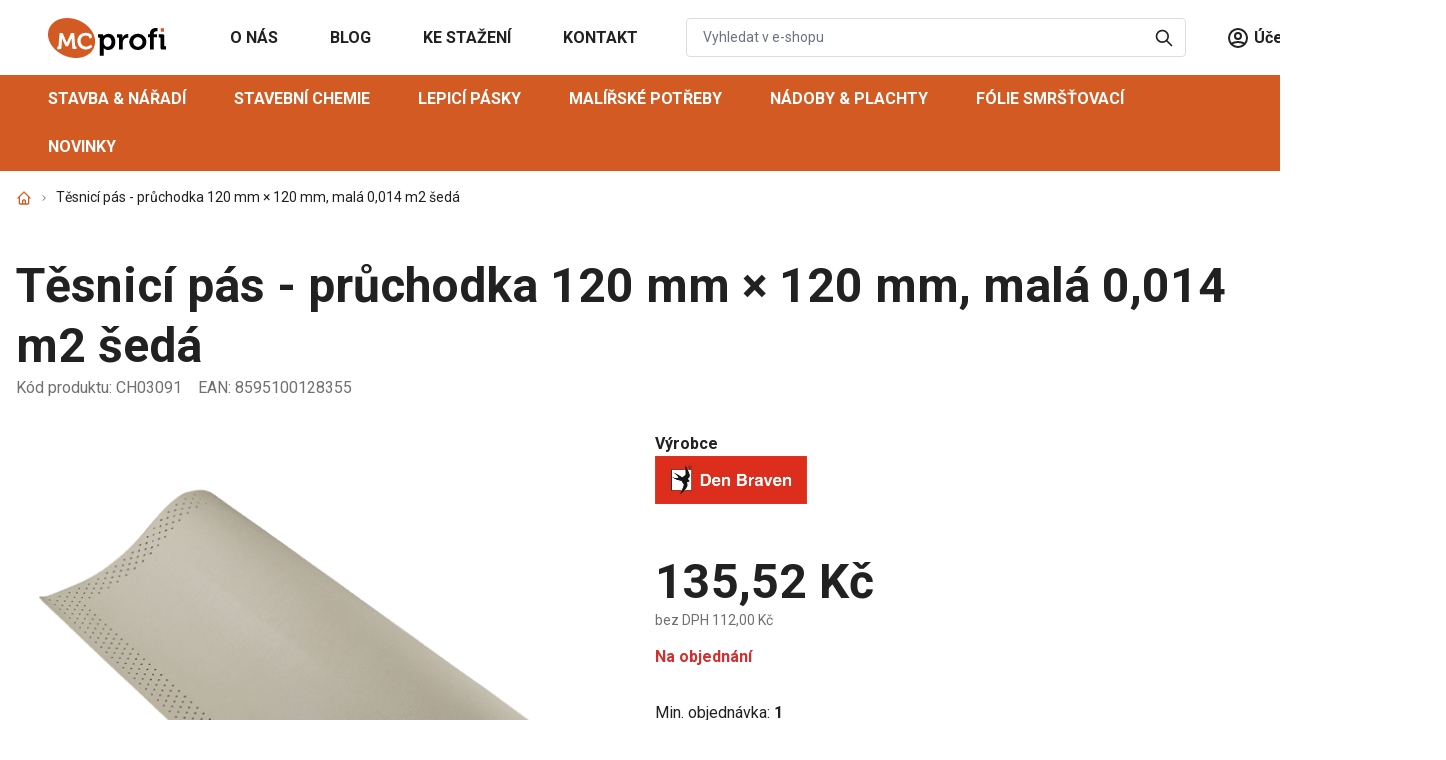

--- FILE ---
content_type: application/javascript
request_url: https://www.mcprofi.cz/public/js/lozadInit.js?2
body_size: 660
content:
function lazyLoadImages() {
    const images = document.querySelectorAll("img[loading='lazy']");
    const pictures = document.querySelectorAll("picture.lazyload");

    // native lazy-loading supported
    pictures.forEach(image => {
        if (image.dataset.src !== undefined) {
            image.src = image.dataset.src;
            image.classList.add("lazyloaded");
        }
    });

    if ("loading" in HTMLImageElement.prototype) {
        // native lazy-loading supported
        images.forEach(image => {
            if (image.dataset.src !== undefined) {
                image.src = image.dataset.src;
                image.classList.add("lazyloaded");
            }
        });


    } else {
        // native lazy-loading not supported
        // dynamically load the lozad library

        images.forEach(image => {
            if (image.dataset.src !== undefined) {
                image.src = image.dataset.src;
                image.classList.add("lazyloaded");
            }
        });

        const observer = lozad('.lazyload', {});
        observer.observe();
    }

// Lazy load videos
    document.addEventListener("DOMContentLoaded", function() {
        const lazyVideos = [].slice.call(document.querySelectorAll("video.lazyload"));

        if ("IntersectionObserver" in window) {
            const lazyVideoObserver = new IntersectionObserver(function(entries, observer) {
                entries.forEach(function(video) {
                    if (video.isIntersecting) {
                        for (var source in video.target.children) {
                            var videoSource = video.target.children[source];
                            if (typeof videoSource.tagName === "string" && videoSource.tagName === "SOURCE") {
                                videoSource.src = videoSource.dataset.src;
                            }
                        }

                        video.target.load();
                        video.target.classList.remove("lazyload");
                        lazyVideoObserver.unobserve(video.target);
                    }
                });
            });

            lazyVideos.forEach(function(lazyVideo) {
                lazyVideoObserver.observe(lazyVideo);
            });
        }
    });
}

lazyLoadImages();

--- FILE ---
content_type: application/javascript
request_url: https://www.mcprofi.cz/public/js/script.js?1769080477
body_size: 2072
content:
function toggleMenu() {
    const menuWrapper = document.querySelector('.menu-wrapper');
    const menu = document.querySelector('.menu');
    const body = document.querySelector('body');

    body.classList.toggle('overflow-hidden')

    if (menuWrapper) {
        menu.style.top = menuWrapper.clientHeight + 'px';
        menu.style.height = 'calc(100% - '+menuWrapper.clientHeight+'px)';
    }
    menu.classList.toggle('show');
}

window.addEventListener('scroll', function () {
    const menuWrapper = document.querySelector('div[data-menu-wrapper]');
    const menuWrapperHeight = menuWrapper.offsetHeight;

    if (menuWrapper.offsetTop >= menuWrapperHeight) {
        menuWrapper.classList.add('shadow-md');
    } else {
        menuWrapper.classList.remove('shadow-md');
    }
});



function bindFormControls() {
    const allInputs = document.querySelectorAll('.form-control');

    const changeInputDataValue = function(event) {
        this.dataset.value = event.target.value;
    };

    for (let i = 0; i < allInputs.length; i++) {
        allInputs[i].dataset.value = allInputs[i].value;
        allInputs[i].addEventListener('change', changeInputDataValue, false);
        allInputs[i].addEventListener('keyup', changeInputDataValue, false);
    }
}

const toggleTargets = function (e) {
    e.preventDefault();
    const targetName = this.dataset.target;
    const target = document.getElementById(targetName);
    const hideOtherWrappers = this.dataset.hide;

    if (hideOtherWrappers) {
        const dropdownWrappers = document.querySelectorAll('[data-'+hideOtherWrappers+']:not([aria-labelledby="'+targetName+'"])');

        for (let i = 0; i < dropdownWrappers.length; i++) {
            if (dropdownWrappers[i]) {
                dropdownWrappers[i].classList.add('hidden');
            }
        }
    }

    if (targetName && target) {
        target.classList.toggle('hidden');
    }
}

function bindDropdowns() {
    const dropdownTogglers = document.querySelectorAll('[data-toggle="dropdown"]');

    for (let i = 0; i < dropdownTogglers.length; i++) {
        if (dropdownTogglers[i]) {
            dropdownTogglers[i].classList.toggle('dropped');
            dropdownTogglers[i].addEventListener('click', toggleTargets);
        }
    }
}

function bindHoverDropdowns() {
    const hoverDropdownTogglers = document.querySelectorAll('[data-toggle="hoverDropdown"]');

    hoverDropdownTogglers.forEach(toggler => {
        const targetString = toggler.getAttribute('data-target');
        const targetGroup = toggler.getAttribute('data-group');
        const target = document.querySelector(targetString);

        toggler.addEventListener('mouseover', () => {
            if (targetGroup) {
                const activeTogglerTarget = document.querySelector(`[data-group-by="${targetGroup}"].active`);

                if (activeTogglerTarget) {
                    activeTogglerTarget.classList.toggle('active');
                }

                target.classList.toggle('active');

                target.addEventListener('mouseleave', () => target.classList.remove('active'));
            }
        });
    });
}

function bindCollapse() {
    const collapseItems = document.querySelectorAll('[data-toggle="collapse"]');

    if (collapseItems.length > 0) {
        for (let i = 0; i < collapseItems.length; i++) {
            const collapseTargets = document.querySelectorAll(collapseItems[i].dataset.target);

            if (collapseTargets.length) {
                collapseItems[i].addEventListener('click', function (e) {
                    e.preventDefault();
                    collapseItems[i].classList.toggle('collapsed');

                    collapseTargets.forEach(target => {
                        target.classList.toggle('show');
                    })
                });
            }
        }
    }
}

function bindClickableLabels() {
    const activeLabels = document.querySelectorAll('label[data-active-label]');

    if (activeLabels.length > 0) {
        for (let i = 0; i < activeLabels.length; i++) {
            const parent = activeLabels[i].parentElement;

            if (activeLabels[i]) {
                activeLabels[i].addEventListener('click', function () {
                    const parentActiveLabel = parent.querySelector('label[data-active-label="true"]');
                    if (parentActiveLabel) {
                        parentActiveLabel.setAttribute('data-active-label', false);
                    }

                    activeLabels[i].setAttribute('data-active-label', true);
                });
            }
        }
    }
}

function bindSubmenu() {
    // const submenuItems = $('*[data-submenu-1] .submenu-link');
    //
    // submenuItems.click(function (e) {
    //     e.preventDefault();
    //     const targetId = '#' + $(this).data('target');
    //     $('*[data-submenu-1] .submenu-link:not(' + targetId + ')').removeClass('active');
    //     $(this).addClass('active');
    //     $('*[data-submenu-2]:not(' + targetId + ')').addClass('hidden');
    //     $('*[data-submenu-3]').addClass('hidden');
    // });

    const submenuItems2 = $('*[data-submenu-2] .submenu-link.has-children');

    submenuItems2.click(function (e) {
        e.preventDefault();
        const targetId = '#' + $(this).data('target');
        $('*[data-submenu-2] .submenu-link:not(' + targetId + ')').removeClass('active');
        $(this).addClass('active');
        $('*[data-submenu-3]:not(' + targetId + ')').addClass('hidden');
    });
}

function getCookie(key) {
    var keyValue = document.cookie.match('(^|;) ?' + key + '=([^;]*)(;|$)');
    return keyValue ? keyValue[2] : null;
}

function setCookie(key, value, expiry) {
    var expires = new Date();
    expires.setTime(expires.getTime() + (expiry * 24 * 60 * 60 * 1000));
    document.cookie = key + '=' + value + ';expires=' + expires.toUTCString();
}

function getCookieConsent() {
    const jsonObj = JSON.parse(getCookie('cc_cookie'));

    if (jsonObj === null) {
        return 0;
    }

    const requiredLevels = ["necessary", "analytics", "marketing", "ad_user_data", "ad_personalization"];
    const levels = jsonObj.level;
    const allLevelsPresent = requiredLevels.every(level => levels.includes(level));

    return allLevelsPresent ? 1 : 0;
}

$(function () {
    $('[data-set-amount]').click(function (e) {
        e.preventDefault();
        const target = $(this.dataset.setAmount);
        target.val(this.dataset.amount);
    });
});

bindFormControls();
bindDropdowns();
bindHoverDropdowns();
bindClickableLabels();
bindCollapse();
bindSubmenu();

$(function () {
    if ($('.js-quantity').length) {
        $('.js-quantity').each(function () {
            var inst = $(this),
                newVal = 0,
                input = inst.find('.js-quantity-input'),
                quantityUp = inst.find('.js-quantity-increment'),
                quantityDown = inst.find('.js-quantity-decrement'),
                min = input.attr('min'),
                max = input.attr('max'),
                step = input.attr('step')

            quantityUp.click(function () {
                var oldValue = parseFloat(input.val())

                if (max && (oldValue >= max)) {
                    newVal = oldValue
                } else {
                    newVal = oldValue + parseFloat(step)
                }
                inst.find('.js-quantity-input').val(newVal)
                inst.find('.js-quantity-input').trigger('change')
            })

            quantityDown.click(function () {
                var oldValue = parseFloat(input.val())

                if (oldValue <= min) {
                    newVal = oldValue
                } else {
                    newVal = oldValue - parseFloat(step)
                }
                inst.find('.js-quantity-input').val(newVal)
                inst.find('.js-quantity-input').trigger('change')
            })
        })
    }
});

// $(window).bind('load', function () {
if (getCookie('sale-modal') !== '1') {
    $('#sale-modal').fadeIn();
    $('#modal-overlay').show();
}
// });

$('#sale-modal-close a').on('click', function (e) {
    setCookie('sale-modal', '1', '1')
    e.preventDefault();

    $('#sale-modal').hide();
    $('#modal-overlay').hide();
})

$('#sale-modal').on('click', function (e) {
    setCookie('sale-modal', '1', '1');
})

$('.modal-overlay').on('click', function (e) {
    setCookie('sale-modal', '1', '1');

    $('#sale-modal').hide();
    $('#modal-overlay').hide();
})


--- FILE ---
content_type: application/javascript
request_url: https://www.mcprofi.cz/public/dist/js/main.min.js
body_size: 37505
content:
(()=>{var e={896:(e,t,n)=>{"use strict";n.d(t,{f:()=>u});var r=n(18),o=n(593);const i={name:"Example"},a=(0,n(886).Z)(i,[["render",function(e,t,n,r,i,a){return(0,o.wg)(),(0,o.iD)("h1",null,"Vue works")}]]);function u(){var e=document.querySelector('vue[data-component="vuetest"]');e&&(0,r.ri)(a).mount(e)}},695:(e,t,n)=>{"use strict";n.d(t,{h:()=>F});var r=n(18);function o(e){return e.map(e=>e.toLowerCase())}function i(e,t){const n=e?e["debounce-events"]:[];return n&&n.length>0?Array.isArray(n)?o(n):o(n.split(",")):o((r=t,Array.isArray(r)?r:null==r?[]:[r]));var r}function a(e){return""===e}var u=n(593),l=n(753),s={class:"relative"},c=["placeholder"],f={class:"h-5 absolute top-0 right-0 mr-3 z-10",xmlns:"http://www.w3.org/2000/svg",fill:"none",viewBox:"0 0 24 24",stroke:"currentColor",style:{"margin-top":"10px"}},d=[(0,u._)("path",{"stroke-linecap":"round","stroke-linejoin":"round","stroke-width":"2",d:"M21 21l-6-6m2-5a7 7 0 11-14 0 7 7 0 0114 0z"},null,-1)],p={ref:"search_results",class:"search-results absolute top-full left-auto right-0 w-100 bg-white bg-opacity-100 rounded overflow-x-hidden mt-6 shadow-xl max-h-500px md:max-h-800px",style:{"z-index":"6000"}},v={class:"flex items-center gap-4"},h=["href"],m=["src"],g={class:"mr-auto md:max-w-350px xl:max-w-400px leading-5"},y=["href"],b={key:0,class:"text-gray-dark pr-3"},_={key:1,class:"text-gray-dark"},w={class:"flex items-center justify-between gap-4 leading-4"},x={class:"shrink-0 md:text-right"},k={class:"block font-bold text-base"},S={class:"text-gray-dark"},A=["onClick"],C=[(0,u._)("svg",{class:"h-4 flex-shrink-0",xmlns:"http://www.w3.org/2000/svg",fill:"none",viewBox:"0 0 24 24",stroke:"currentColor"},[(0,u._)("path",{"stroke-linecap":"round","stroke-linejoin":"round","stroke-width":"2",d:"M3 3h2l.4 2M7 13h10l4-8H5.4M7 13L5.4 5M7 13l-2.293 2.293c-.63.63-.184 1.707.707 1.707H17m0 0a2 2 0 100 4 2 2 0 000-4zm-8 2a2 2 0 11-4 0 2 2 0 014 0z"})],-1),(0,u._)("span",{class:"ml-2"},"Do košíku",-1)],E=["href"],O={key:1},T={class:"block bg-gray-light no-underline text-base text-gray-dark px-4 py-2"},R=["href"],j={class:"px-4 py-2 text-base"},N={class:"px-4 py-2 text-base"},I=n(89),P=n.n(I);const U={name:"Typeahead",data:function(){return{value:"",typeaheadUrl:null,searchUrl:null,addToCartUrl:null,searchCategoriesUrl:null,placeholder:null,showAllItems:"",minLength:2,minLengthText:"",categoriesText:"",noResults:"",apiClient:P().create({baseURL:{}.DOMAIN}),results:[],resultsCategories:[],forceClose:!1,loading:!0}},watch:{value:function(e){this.loading=!0,e.length<this.minLength&&(this.results=[],this.resultsCategories=[]),this.forceClose=!1}},computed:{showLettersMessage:function(){return this.value.length&&this.value.length<this.minLength&&!this.forceClose},showNoResultsMessage:function(){return!this.showLettersMessage&&this.value.length&&!this.results.length&&!this.resultsCategories.length&&!this.forceClose&&!this.loading},showResults:function(){return(this.results.length||this.resultsCategories.length)&&!this.forceClose}},methods:{enterSearch:function(){window.location.href="".concat(this.searchUrl,"?query=").concat(this.value)},search:function(){var e=this;this.value.length>=this.minLength&&(this.apiClient.get("".concat(this.typeaheadUrl,"&value=").concat(this.value)).then(function(t){e.results=Object.values(t.data.result),e.loading=!1}),this.apiClient.get("".concat(this.searchCategoriesUrl,"&value=").concat(this.value)).then(function(t){e.resultsCategories=Object.values(t.data.result)}))},addToCart:function(e){this.apiClient.get("".concat(this.addToCartUrl,"&product=").concat(e.uuid)).then(function(e){"ok"===e.data.status&&location.reload()})},bindClickOutside:function(){var e=this;window.addEventListener("click",function(t){return e.forceClose=!e.$refs.search_results.contains(t.target)&&!e.$refs.search_input.contains(t.target)})}},mounted:function(){var e,t,n;this.typeaheadUrl=this.$el.parentNode.getAttribute("data-vue-handler"),this.searchUrl=this.$el.parentNode.getAttribute("data-vue-search-url"),this.addToCartUrl=this.$el.parentNode.getAttribute("data-vue-add-to-cart"),this.searchCategoriesUrl=this.$el.parentNode.getAttribute("data-vue-search-categories-url"),this.placeholder=null!==(e=this.$el.parentNode.getAttribute("data-vue-placeholder"))&&void 0!==e?e:"",this.showAllItems=null!==(t=this.$el.parentNode.getAttribute("data-vue-show-all-items"))&&void 0!==t?t:"",this.minLength=this.$el.parentNode.getAttribute("data-vue-min-length")?parseInt(this.$el.parentNode.getAttribute("data-vue-min-length")):2,this.minLengthText=this.$el.parentNode.getAttribute("data-vue-min-length-text")?this.$el.parentNode.getAttribute("data-vue-min-length-text"):"",this.categoriesText=this.$el.parentNode.getAttribute("data-vue-categories-text")||"",this.minLengthText=this.minLengthText.replace("<<number>>",this.minLength),this.noResults=null!==(n=this.$el.parentNode.getAttribute("data-vue-no-results"))&&void 0!==n?n:"",this.bindClickOutside()}},L=(0,n(886).Z)(U,[["render",function(e,t,n,o,i,a){var I=(0,u.Q2)("debounce");return(0,u.wg)(),(0,u.iD)("div",s,[(0,u.wy)((0,u._)("input",{ref:"search_input",name:"search",type:"text",class:"form-control search-input",style:{"box-shadow":"none"},placeholder:i.placeholder,"onUpdate:modelValue":t[0]||(t[0]=function(e){return i.value=e}),onKeyup:t[1]||(t[1]=(0,r.D2)(function(){return a.enterSearch&&a.enterSearch.apply(a,arguments)},["enter"]))},null,40,c),[[r.nr,i.value],[I,a.search,"800"]]),((0,u.wg)(),(0,u.iD)("svg",f,d)),(0,u._)("div",p,[(0,u.wy)((0,u._)("div",null,[((0,u.wg)(!0),(0,u.iD)(u.HY,null,(0,u.Ko)(i.results,function(e,t){return(0,u.wg)(),(0,u.iD)("div",{class:(0,l.C_)(["flex flex-col md:flex-row md:items-center md:justify-between px-4 py-4 md:py-2 leading-snug hover:bg-gray-light gap-4",{"border-top":0!==t}])},[(0,u._)("div",v,[(0,u._)("a",{href:e.link,class:"block no-underline"},[(0,u._)("img",{class:"shrink-0 w-14 h-14 object-contain",src:e.image},null,8,m)],8,h),(0,u._)("div",g,[(0,u._)("a",{href:e.link,class:"block font-bold no-underline"},(0,l.zw)(e.name),9,y),e.code?((0,u.wg)(),(0,u.iD)("small",b,"Kód produktu: "+(0,l.zw)(e.code),1)):(0,u.kq)("v-if",!0),e.ean?((0,u.wg)(),(0,u.iD)("small",_,"EAN: "+(0,l.zw)(e.ean),1)):(0,u.kq)("v-if",!0)])]),(0,u._)("div",w,[(0,u._)("div",x,[(0,u._)("div",k,(0,l.zw)(e.price),1),(0,u._)("small",S,(0,l.zw)(e.inStock?"Skladem":"Není skladem"),1)]),(0,u._)("button",{class:"btn btn-sm ml-3",onClick:(0,r.iM)(function(t){return a.addToCart(e)},["prevent"])},C,8,A)])],2)}),256)),i.results.length?((0,u.wg)(),(0,u.iD)("a",{key:0,href:"".concat(i.searchUrl,"?query=").concat(i.value),class:"block bg-gray hover:bg-primary-normal no-underline text-base hover:text-white text-center px-4 py-2"},[(0,u._)("small",null,[(0,u._)("strong",null,(0,l.zw)(i.showAllItems),1)])],8,E)):(0,u.kq)("v-if",!0),i.resultsCategories.length?((0,u.wg)(),(0,u.iD)("div",O,[(0,u._)("div",T,(0,l.zw)(i.categoriesText)+": ",1),((0,u.wg)(!0),(0,u.iD)(u.HY,null,(0,u.Ko)(i.resultsCategories,function(e,t){return(0,u.wg)(),(0,u.iD)("a",{href:e.link,class:(0,l.C_)(["flex items-center justify-start px-4 py-2 no-underline leading-snug hover:bg-gray-light gap-4",{"border-top":0!==t}])},[(0,u._)("strong",null,(0,l.zw)(e.name),1)],10,R)}),256))])):(0,u.kq)("v-if",!0)],512),[[r.F8,a.showResults]]),(0,u.kq)('      <div v-show="showResults">'),(0,u.kq)('        <div v-if="resultsCategories.length">'),(0,u.kq)('          <div class="px-15px py-10px">{{ categoriesText }}: </div>'),(0,u.kq)('          <a v-for="(item, key) in resultsCategories" :href="item.link" class="d-flex align-items-start justify-content-between px-15px py-10px text-decoration-none lh-sm bg-tertiary-hover gap-15px" :class="{\'border-top\': key !== 0}">'),(0,u.kq)("            <strong>{{ item.name }}</strong>"),(0,u.kq)("          </a>"),(0,u.kq)("        </div>"),(0,u.kq)('        <div v-if="resultsNews.length">'),(0,u.kq)('          <div class="px-15px py-10px">{{ newsText }}: </div>'),(0,u.kq)('          <a v-for="(item, key) in resultsNews" :href="item.link" class="d-flex align-items-start justify-content-between px-15px py-10px text-decoration-none lh-sm bg-tertiary-hover gap-15px" :class="{\'border-top\': key !== 0}">'),(0,u.kq)("            <strong>{{ item.name }}</strong>"),(0,u.kq)("          </a>"),(0,u.kq)("        </div>"),(0,u.kq)("      </div>"),(0,u.wy)((0,u._)("div",null,[(0,u._)("div",j,[(0,u._)("i",null,(0,l.zw)(i.minLengthText),1)])],512),[[r.F8,a.showLettersMessage]]),(0,u.wy)((0,u._)("div",null,[(0,u._)("div",N,[(0,u._)("i",null,(0,l.zw)(i.noResults),1)])],512),[[r.F8,a.showNoResultsMessage]])],512)])}]]);function F(){document.querySelectorAll(".vue-typeahead").forEach(function(e){(0,r.ri)(L).directive("debounce",function(){let{lock:e=!1,listenTo:t="keyup",defaultTime:n="300ms",fireOnEmpty:r=!1,cancelOnEmpty:o=!1,trim:u=!1}=arguments.length>0&&void 0!==arguments[0]?arguments[0]:{};return{created(l,s,c){let{value:f,arg:d=n,modifiers:p}=s;const v=Object.assign({lock:e,trim:u,fireonempty:r,cancelonempty:o},p),h=i(c.props,t),m=function(e,t){let n=null;const r="number"==typeof t?t:function(e){const[t,n="ms"]=String(e).split(/(ms|s)/i);return Number(t)*{ms:1,s:1e3}[n]}(t),o=function(){for(var t=arguments.length,o=new Array(t),i=0;i<t;i++)o[i]=arguments[i];clearTimeout(n),n=setTimeout(()=>{n=null,e.apply(this,o)},r),n||e.apply(this,o)};return o.cancel=()=>{clearTimeout(n),n=null},o}(e=>{f(e.target.value,e)},d);function g(e){const t=v.trim?e.target.value.trim():e.target.value;a(t)&&v.cancelonempty?m.cancel():function(e,t){return"Enter"===e&&(!t.lock||t.unlock)}(e.key,v)||function(e,t,n){return a(e)&&n.fireonempty&&("Enter"===t||" "===t)}(t,e.key,v)?(m.cancel(),f(e.target.value,e)):m(e)}h.forEach(e=>{l.addEventListener(e,g)})}}}({lock:!0})).mount(e)})}},121:(e,t,n)=>{"use strict";n.d(t,{Bj:()=>v,qq:()=>A,Fl:()=>Me,X3:()=>Re,PG:()=>Ee,dq:()=>Ue,yT:()=>Te,Xl:()=>Ne,Jd:()=>T,WL:()=>Fe,qj:()=>ke,lk:()=>R,Um:()=>Se,IU:()=>je,j:()=>j,X$:()=>I});var r,o=n(753);function i(e,t){var n="undefined"!=typeof Symbol&&e[Symbol.iterator]||e["@@iterator"];if(!n){if(Array.isArray(e)||(n=u(e))||t&&e&&"number"==typeof e.length){n&&(e=n);var r=0,o=function(){};return{s:o,n:function(){return r>=e.length?{done:!0}:{done:!1,value:e[r++]}},e:function(e){throw e},f:o}}throw new TypeError("Invalid attempt to iterate non-iterable instance.\nIn order to be iterable, non-array objects must have a [Symbol.iterator]() method.")}var i,a=!0,l=!1;return{s:function(){n=n.call(e)},n:function(){var e=n.next();return a=e.done,e},e:function(e){l=!0,i=e},f:function(){try{a||null==n.return||n.return()}finally{if(l)throw i}}}}function a(e){return function(e){if(Array.isArray(e))return l(e)}(e)||function(e){if("undefined"!=typeof Symbol&&null!=e[Symbol.iterator]||null!=e["@@iterator"])return Array.from(e)}(e)||u(e)||function(){throw new TypeError("Invalid attempt to spread non-iterable instance.\nIn order to be iterable, non-array objects must have a [Symbol.iterator]() method.")}()}function u(e,t){if(e){if("string"==typeof e)return l(e,t);var n={}.toString.call(e).slice(8,-1);return"Object"===n&&e.constructor&&(n=e.constructor.name),"Map"===n||"Set"===n?Array.from(e):"Arguments"===n||/^(?:Ui|I)nt(?:8|16|32)(?:Clamped)?Array$/.test(n)?l(e,t):void 0}}function l(e,t){(null==t||t>e.length)&&(t=e.length);for(var n=0,r=Array(t);n<t;n++)r[n]=e[n];return r}function s(e){return s="function"==typeof Symbol&&"symbol"==typeof Symbol.iterator?function(e){return typeof e}:function(e){return e&&"function"==typeof Symbol&&e.constructor===Symbol&&e!==Symbol.prototype?"symbol":typeof e},s(e)}function c(e,t){if(!(e instanceof t))throw new TypeError("Cannot call a class as a function")}function f(e,t){for(var n=0;n<t.length;n++){var r=t[n];r.enumerable=r.enumerable||!1,r.configurable=!0,"value"in r&&(r.writable=!0),Object.defineProperty(e,p(r.key),r)}}function d(e,t,n){return t&&f(e.prototype,t),n&&f(e,n),Object.defineProperty(e,"prototype",{writable:!1}),e}function p(e){var t=function(e){if("object"!=s(e)||!e)return e;var t=e[Symbol.toPrimitive];if(void 0!==t){var n=t.call(e,"string");if("object"!=s(n))return n;throw new TypeError("@@toPrimitive must return a primitive value.")}return String(e)}(e);return"symbol"==s(t)?t:t+""}var v=function(){return d(function e(){var t=arguments.length>0&&void 0!==arguments[0]&&arguments[0];c(this,e),this.active=!0,this.effects=[],this.cleanups=[],!t&&r&&(this.parent=r,this.index=(r.scopes||(r.scopes=[])).push(this)-1)},[{key:"run",value:function(e){if(this.active){var t=r;try{return r=this,e()}finally{r=t}}}},{key:"on",value:function(){r=this}},{key:"off",value:function(){r=this.parent}},{key:"stop",value:function(e){if(this.active){var t,n;for(t=0,n=this.effects.length;t<n;t++)this.effects[t].stop();for(t=0,n=this.cleanups.length;t<n;t++)this.cleanups[t]();if(this.scopes)for(t=0,n=this.scopes.length;t<n;t++)this.scopes[t].stop(!0);if(this.parent&&!e){var r=this.parent.scopes.pop();r&&r!==this&&(this.parent.scopes[this.index]=r,r.index=this.index)}this.active=!1}}}])}();var h,m=function(e){var t=new Set(e);return t.w=0,t.n=0,t},g=function(e){return(e.w&w)>0},y=function(e){return(e.n&w)>0},b=new WeakMap,_=0,w=1,x=30,k=Symbol(""),S=Symbol(""),A=function(){return d(function e(t){var n=arguments.length>1&&void 0!==arguments[1]?arguments[1]:null,o=arguments.length>2?arguments[2]:void 0;c(this,e),this.fn=t,this.scheduler=n,this.active=!0,this.deps=[],this.parent=void 0,function(e){var t=arguments.length>1&&void 0!==arguments[1]?arguments[1]:r;t&&t.active&&t.effects.push(e)}(this,o)},[{key:"run",value:function(){if(!this.active)return this.fn();for(var e=h,t=E;e;){if(e===this)return;e=e.parent}try{return this.parent=h,h=this,E=!0,w=1<<++_,_<=x?function(e){var t=e.deps;if(t.length)for(var n=0;n<t.length;n++)t[n].w|=w}(this):C(this),this.fn()}finally{_<=x&&function(e){var t=e.deps;if(t.length){for(var n=0,r=0;r<t.length;r++){var o=t[r];g(o)&&!y(o)?o.delete(e):t[n++]=o,o.w&=~w,o.n&=~w}t.length=n}}(this),w=1<<--_,h=this.parent,E=t,this.parent=void 0,this.deferStop&&this.stop()}}},{key:"stop",value:function(){h===this?this.deferStop=!0:this.active&&(C(this),this.onStop&&this.onStop(),this.active=!1)}}])}();function C(e){var t=e.deps;if(t.length){for(var n=0;n<t.length;n++)t[n].delete(e);t.length=0}}var E=!0,O=[];function T(){O.push(E),E=!1}function R(){var e=O.pop();E=void 0===e||e}function j(e,t,n){if(E&&h){var r=b.get(e);r||b.set(e,r=new Map);var o=r.get(n);o||r.set(n,o=m()),N(o)}}function N(e,t){var n=!1;_<=x?y(e)||(e.n|=w,n=!g(e)):n=!e.has(h),n&&(e.add(h),h.deps.push(e))}function I(e,t,n,r,u,l){var s=b.get(e);if(s){var c=[];if("clear"===t)c=a(s.values());else if("length"===n&&(0,o.kJ)(e))s.forEach(function(e,t){("length"===t||t>=r)&&c.push(e)});else switch(void 0!==n&&c.push(s.get(n)),t){case"add":(0,o.kJ)(e)?(0,o.S0)(n)&&c.push(s.get("length")):(c.push(s.get(k)),(0,o._N)(e)&&c.push(s.get(S)));break;case"delete":(0,o.kJ)(e)||(c.push(s.get(k)),(0,o._N)(e)&&c.push(s.get(S)));break;case"set":(0,o._N)(e)&&c.push(s.get(k))}if(1===c.length)c[0]&&P(c[0]);else{var f,d=[],p=i(c);try{for(p.s();!(f=p.n()).done;){var v=f.value;v&&d.push.apply(d,a(v))}}catch(e){p.e(e)}finally{p.f()}P(m(d))}}}function P(e,t){var n,r=(0,o.kJ)(e)?e:a(e),u=i(r);try{for(u.s();!(n=u.n()).done;){var l=n.value;l.computed&&U(l)}}catch(e){u.e(e)}finally{u.f()}var s,c=i(r);try{for(c.s();!(s=c.n()).done;){var f=s.value;f.computed||U(f)}}catch(e){c.e(e)}finally{c.f()}}function U(e,t){(e!==h||e.allowRecurse)&&(e.scheduler?e.scheduler():e.run())}var L=(0,o.fY)("__proto__,__v_isRef,__isVue"),F=new Set(Object.getOwnPropertyNames(Symbol).filter(function(e){return"arguments"!==e&&"caller"!==e}).map(function(e){return Symbol[e]}).filter(o.yk)),D=$(),M=$(!1,!0),B=$(!0),q=J();function J(){var e={};return["includes","indexOf","lastIndexOf"].forEach(function(t){e[t]=function(){for(var e=je(this),n=0,r=this.length;n<r;n++)j(e,0,n+"");for(var o=arguments.length,i=new Array(o),u=0;u<o;u++)i[u]=arguments[u];var l=e[t].apply(e,i);return-1===l||!1===l?e[t].apply(e,a(i.map(je))):l}}),["push","pop","shift","unshift","splice"].forEach(function(t){e[t]=function(){T();for(var e=arguments.length,n=new Array(e),r=0;r<e;r++)n[r]=arguments[r];var o=je(this)[t].apply(this,n);return R(),o}}),e}function $(){var e=arguments.length>0&&void 0!==arguments[0]&&arguments[0],t=arguments.length>1&&void 0!==arguments[1]&&arguments[1];return function(n,r,i){if("__v_isReactive"===r)return!e;if("__v_isReadonly"===r)return e;if("__v_isShallow"===r)return t;if("__v_raw"===r&&i===(e?t?xe:we:t?_e:be).get(n))return n;var a=(0,o.kJ)(n);if(!e&&a&&(0,o.RI)(q,r))return Reflect.get(q,r,i);var u=Reflect.get(n,r,i);return((0,o.yk)(r)?F.has(r):L(r))?u:(e||j(n,0,r),t?u:Ue(u)?a&&(0,o.S0)(r)?u:u.value:(0,o.Kn)(u)?e?Ae(u):ke(u):u)}}var H=z(),V=z(!0);function z(){var e=arguments.length>0&&void 0!==arguments[0]&&arguments[0];return function(t,n,r,i){var a=t[n];if(Oe(a)&&Ue(a)&&!Ue(r))return!1;if(!e&&!Oe(r)&&(Te(r)||(r=je(r),a=je(a)),!(0,o.kJ)(t)&&Ue(a)&&!Ue(r)))return a.value=r,!0;var u=(0,o.kJ)(t)&&(0,o.S0)(n)?Number(n)<t.length:(0,o.RI)(t,n),l=Reflect.set(t,n,r,i);return t===je(i)&&(u?(0,o.aU)(r,a)&&I(t,"set",n,r):I(t,"add",n,r)),l}}var K={get:D,set:H,deleteProperty:function(e,t){var n=(0,o.RI)(e,t),r=(e[t],Reflect.deleteProperty(e,t));return r&&n&&I(e,"delete",t,void 0),r},has:function(e,t){var n=Reflect.has(e,t);return(0,o.yk)(t)&&F.has(t)||j(e,0,t),n},ownKeys:function(e){return j(e,0,(0,o.kJ)(e)?"length":k),Reflect.ownKeys(e)}},W={get:B,set:function(e,t){return!0},deleteProperty:function(e,t){return!0}},G=(0,o.l7)({},K,{get:M,set:V}),X=function(e){return e},Y=function(e){return Reflect.getPrototypeOf(e)};function Z(e,t){var n=arguments.length>2&&void 0!==arguments[2]&&arguments[2],r=arguments.length>3&&void 0!==arguments[3]&&arguments[3],o=je(e=e.__v_raw),i=je(t);n||(t!==i&&j(o,0,t),j(o,0,i));var a=Y(o).has,u=r?X:n?Pe:Ie;return a.call(o,t)?u(e.get(t)):a.call(o,i)?u(e.get(i)):void(e!==o&&e.get(t))}function Q(e){var t=arguments.length>1&&void 0!==arguments[1]&&arguments[1],n=this.__v_raw,r=je(n),o=je(e);return t||(e!==o&&j(r,0,e),j(r,0,o)),e===o?n.has(e):n.has(e)||n.has(o)}function ee(e){var t=arguments.length>1&&void 0!==arguments[1]&&arguments[1];return e=e.__v_raw,!t&&j(je(e),0,k),Reflect.get(e,"size",e)}function te(e){e=je(e);var t=je(this);return Y(t).has.call(t,e)||(t.add(e),I(t,"add",e,e)),this}function ne(e,t){t=je(t);var n=je(this),r=Y(n),i=r.has,a=r.get,u=i.call(n,e);u||(e=je(e),u=i.call(n,e));var l=a.call(n,e);return n.set(e,t),u?(0,o.aU)(t,l)&&I(n,"set",e,t):I(n,"add",e,t),this}function re(e){var t=je(this),n=Y(t),r=n.has,o=n.get,i=r.call(t,e);i||(e=je(e),i=r.call(t,e)),o&&o.call(t,e);var a=t.delete(e);return i&&I(t,"delete",e,void 0),a}function oe(){var e=je(this),t=0!==e.size,n=e.clear();return t&&I(e,"clear",void 0,void 0),n}function ie(e,t){return function(n,r){var o=this,i=o.__v_raw,a=je(i),u=t?X:e?Pe:Ie;return!e&&j(a,0,k),i.forEach(function(e,t){return n.call(r,u(e),u(t),o)})}}function ae(e,t,n){return function(){var r,i,a,u=this.__v_raw,l=je(u),s=(0,o._N)(l),c="entries"===e||e===Symbol.iterator&&s,f="keys"===e&&s,d=u[e].apply(u,arguments),v=n?X:t?Pe:Ie;return!t&&j(l,0,f?S:k),r={next:function(){var e=d.next(),t=e.value,n=e.done;return n?{value:t,done:n}:{value:c?[v(t[0]),v(t[1])]:v(t),done:n}}},a=function(){return this},(i=p(i=Symbol.iterator))in r?Object.defineProperty(r,i,{value:a,enumerable:!0,configurable:!0,writable:!0}):r[i]=a,r}}function ue(e){return function(){return"delete"!==e&&this}}function le(){var e={get:function(e){return Z(this,e)},get size(){return ee(this)},has:Q,add:te,set:ne,delete:re,clear:oe,forEach:ie(!1,!1)},t={get:function(e){return Z(this,e,!1,!0)},get size(){return ee(this)},has:Q,add:te,set:ne,delete:re,clear:oe,forEach:ie(!1,!0)},n={get:function(e){return Z(this,e,!0)},get size(){return ee(this,!0)},has:function(e){return Q.call(this,e,!0)},add:ue("add"),set:ue("set"),delete:ue("delete"),clear:ue("clear"),forEach:ie(!0,!1)},r={get:function(e){return Z(this,e,!0,!0)},get size(){return ee(this,!0)},has:function(e){return Q.call(this,e,!0)},add:ue("add"),set:ue("set"),delete:ue("delete"),clear:ue("clear"),forEach:ie(!0,!0)};return["keys","values","entries",Symbol.iterator].forEach(function(o){e[o]=ae(o,!1,!1),n[o]=ae(o,!0,!1),t[o]=ae(o,!1,!0),r[o]=ae(o,!0,!0)}),[e,n,t,r]}var se,ce=function(e){if(Array.isArray(e))return e}(se=le())||function(e){var t=null==e?null:"undefined"!=typeof Symbol&&e[Symbol.iterator]||e["@@iterator"];if(null!=t){var n,r,o,i,a=[],u=!0,l=!1;try{for(o=(t=t.call(e)).next,!4;!(u=(n=o.call(t)).done)&&(a.push(n.value),4!==a.length);u=!0);}catch(e){l=!0,r=e}finally{try{if(!u&&null!=t.return&&(i=t.return(),Object(i)!==i))return}finally{if(l)throw r}}return a}}(se)||u(se,4)||function(){throw new TypeError("Invalid attempt to destructure non-iterable instance.\nIn order to be iterable, non-array objects must have a [Symbol.iterator]() method.")}(),fe=ce[0],de=ce[1],pe=ce[2],ve=ce[3];function he(e,t){var n=t?e?ve:pe:e?de:fe;return function(t,r,i){return"__v_isReactive"===r?!e:"__v_isReadonly"===r?e:"__v_raw"===r?t:Reflect.get((0,o.RI)(n,r)&&r in t?n:t,r,i)}}var me={get:he(!1,!1)},ge={get:he(!1,!0)},ye={get:he(!0,!1)},be=new WeakMap,_e=new WeakMap,we=new WeakMap,xe=new WeakMap;function ke(e){return Oe(e)?e:Ce(e,!1,K,me,be)}function Se(e){return Ce(e,!1,G,ge,_e)}function Ae(e){return Ce(e,!0,W,ye,we)}function Ce(e,t,n,r,i){if(!(0,o.Kn)(e))return e;if(e.__v_raw&&(!t||!e.__v_isReactive))return e;var a=i.get(e);if(a)return a;var u,l=(u=e).__v_skip||!Object.isExtensible(u)?0:function(e){switch(e){case"Object":case"Array":return 1;case"Map":case"Set":case"WeakMap":case"WeakSet":return 2;default:return 0}}((0,o.W7)(u));if(0===l)return e;var s=new Proxy(e,2===l?r:n);return i.set(e,s),s}function Ee(e){return Oe(e)?Ee(e.__v_raw):!(!e||!e.__v_isReactive)}function Oe(e){return!(!e||!e.__v_isReadonly)}function Te(e){return!(!e||!e.__v_isShallow)}function Re(e){return Ee(e)||Oe(e)}function je(e){var t=e&&e.__v_raw;return t?je(t):e}function Ne(e){return(0,o.Nj)(e,"__v_skip",!0),e}var Ie=function(e){return(0,o.Kn)(e)?ke(e):e},Pe=function(e){return(0,o.Kn)(e)?Ae(e):e};function Ue(e){return!(!e||!0!==e.__v_isRef)}var Le={get:function(e,t,n){return Ue(r=Reflect.get(e,t,n))?r.value:r;var r},set:function(e,t,n,r){var o=e[t];return Ue(o)&&!Ue(n)?(o.value=n,!0):Reflect.set(e,t,n,r)}};function Fe(e){return Ee(e)?e:new Proxy(e,Le)}var De=function(){return d(function e(t,n,r,o){var i=this;c(this,e),this._setter=n,this.dep=void 0,this.__v_isRef=!0,this._dirty=!0,this.effect=new A(t,function(){var e;i._dirty||(i._dirty=!0,(e=je(e=i)).dep&&P(e.dep))}),this.effect.computed=this,this.effect.active=this._cacheable=!o,this.__v_isReadonly=r},[{key:"value",get:function(){var e,t=je(this);return e=t,E&&h&&N((e=je(e)).dep||(e.dep=m())),!t._dirty&&t._cacheable||(t._dirty=!1,t._value=t.effect.run()),t._value},set:function(e){this._setter(e)}}])}();function Me(e,t){var n,r,i=arguments.length>2&&void 0!==arguments[2]&&arguments[2],a=(0,o.mf)(e);return a?(n=e,r=o.dG):(n=e.get,r=e.set),new De(n,r,a||!r,i)}},593:(e,t,n)=>{"use strict";n.d(t,{P$:()=>te,HY:()=>vt,$d:()=>p,kq:()=>Pt,iD:()=>St,_:()=>Rt,Us:()=>ft,Wm:()=>jt,FN:()=>Jt,Q6:()=>ue,h:()=>Qt,ic:()=>be,wg:()=>_t,Ko:()=>Ie,Q2:()=>je,U2:()=>re,nK:()=>ae,Y8:()=>Q,wy:()=>Ce});var r,o=n(121),i=n(753);function a(e){return a="function"==typeof Symbol&&"symbol"==typeof Symbol.iterator?function(e){return typeof e}:function(e){return e&&"function"==typeof Symbol&&e.constructor===Symbol&&e!==Symbol.prototype?"symbol":typeof e},a(e)}function u(e,t){return function(e){if(Array.isArray(e))return e}(e)||function(e,t){var n=null==e?null:"undefined"!=typeof Symbol&&e[Symbol.iterator]||e["@@iterator"];if(null!=n){var r,o,i,a,u=[],l=!0,s=!1;try{if(i=(n=n.call(e)).next,0===t){if(Object(n)!==n)return;l=!1}else for(;!(l=(r=i.call(n)).done)&&(u.push(r.value),u.length!==t);l=!0);}catch(e){s=!0,o=e}finally{try{if(!l&&null!=n.return&&(a=n.return(),Object(a)!==a))return}finally{if(s)throw o}}return u}}(e,t)||c(e,t)||function(){throw new TypeError("Invalid attempt to destructure non-iterable instance.\nIn order to be iterable, non-array objects must have a [Symbol.iterator]() method.")}()}function l(e,t,n){return(t=function(e){var t=function(e){if("object"!=a(e)||!e)return e;var t=e[Symbol.toPrimitive];if(void 0!==t){var n=t.call(e,"string");if("object"!=a(n))return n;throw new TypeError("@@toPrimitive must return a primitive value.")}return String(e)}(e);return"symbol"==a(t)?t:t+""}(t))in e?Object.defineProperty(e,t,{value:n,enumerable:!0,configurable:!0,writable:!0}):e[t]=n,e}function s(e){return function(e){if(Array.isArray(e))return f(e)}(e)||function(e){if("undefined"!=typeof Symbol&&null!=e[Symbol.iterator]||null!=e["@@iterator"])return Array.from(e)}(e)||c(e)||function(){throw new TypeError("Invalid attempt to spread non-iterable instance.\nIn order to be iterable, non-array objects must have a [Symbol.iterator]() method.")}()}function c(e,t){if(e){if("string"==typeof e)return f(e,t);var n={}.toString.call(e).slice(8,-1);return"Object"===n&&e.constructor&&(n=e.constructor.name),"Map"===n||"Set"===n?Array.from(e):"Arguments"===n||/^(?:Ui|I)nt(?:8|16|32)(?:Clamped)?Array$/.test(n)?f(e,t):void 0}}function f(e,t){(null==t||t>e.length)&&(t=e.length);for(var n=0,r=Array(t);n<t;n++)r[n]=e[n];return r}function d(e,t,n,r){var o;try{o=r?e.apply(void 0,s(r)):e()}catch(e){v(e,t,n)}return o}function p(e,t,n,r){if((0,i.mf)(e)){var o=d(e,t,n,r);return o&&(0,i.tI)(o)&&o.catch(function(e){v(e,t,n)}),o}for(var a=[],u=0;u<e.length;u++)a.push(p(e[u],t,n,r));return a}function v(e,t,n){t&&t.vnode;if(t){for(var r=t.parent,o=t.proxy,i=n;r;){var a=r.ec;if(a)for(var u=0;u<a.length;u++)if(!1===a[u](e,o,i))return;r=r.parent}var l=t.appContext.config.errorHandler;if(l)return void d(l,null,10,[e,o,i])}!function(e){console.error(e)}(e)}l(l(l(l(l(l(l(l(l(l(r={},"sp","serverPrefetch hook"),"bc","beforeCreate hook"),"c","created hook"),"bm","beforeMount hook"),"m","mounted hook"),"bu","beforeUpdate hook"),"u","updated"),"bum","beforeUnmount hook"),"um","unmounted hook"),"a","activated hook"),l(l(l(l(l(l(l(l(l(l(r,"da","deactivated hook"),"ec","errorCaptured hook"),"rtc","renderTracked hook"),"rtg","renderTriggered hook"),0,"setup function"),1,"render function"),2,"watcher getter"),3,"watcher callback"),4,"watcher cleanup function"),5,"native event handler"),l(l(l(l(l(l(l(l(l(r,6,"component event handler"),7,"vnode hook"),8,"directive hook"),9,"transition hook"),10,"app errorHandler"),11,"app warnHandler"),12,"ref function"),13,"async component loader"),14,"scheduler flush. This is likely a Vue internals bug. Please open an issue at https://new-issue.vuejs.org/?repo=vuejs/core");var h=!1,m=!1,g=[],y=0,b=[],_=null,w=0,x=[],k=null,S=0,A=Promise.resolve(),C=null,E=null;function O(e){var t=C||A;return e?t.then(this?e.bind(this):e):t}function T(e){g.length&&g.includes(e,h&&e.allowRecurse?y+1:y)||e===E||(null==e.id?g.push(e):g.splice(function(e){for(var t=y+1,n=g.length;t<n;){var r=t+n>>>1;P(g[r])<e?t=r+1:n=r}return t}(e.id),0,e),R())}function R(){h||m||(m=!0,C=A.then(U))}function j(e,t,n,r){(0,i.kJ)(e)?n.push.apply(n,s(e)):t&&t.includes(e,e.allowRecurse?r+1:r)||n.push(e),R()}function N(e){var t=arguments.length>1&&void 0!==arguments[1]?arguments[1]:null;if(b.length){for(E=t,_=s(new Set(b)),b.length=0,w=0;w<_.length;w++)_[w]();_=null,w=0,E=null,N(e,t)}}function I(e){if(N(),x.length){var t,n=s(new Set(x));if(x.length=0,k)return void(t=k).push.apply(t,s(n));for((k=n).sort(function(e,t){return P(e)-P(t)}),S=0;S<k.length;S++)k[S]();k=null,S=0}}var P=function(e){return null==e.id?1/0:e.id};function U(e){m=!1,h=!0,N(e),g.sort(function(e,t){return P(e)-P(t)}),i.dG;try{for(y=0;y<g.length;y++){var t=g[y];t&&!1!==t.active&&d(t,null,14)}}finally{y=0,g.length=0,I(),h=!1,C=null,(g.length||b.length||x.length)&&U(e)}}function L(e,t){if(!e.isUnmounted){for(var n=e.vnode.props||i.kT,r=arguments.length,o=new Array(r>2?r-2:0),a=2;a<r;a++)o[a-2]=arguments[a];var u,l=o,s=t.startsWith("update:"),c=s&&t.slice(7);if(c&&c in n){var f=n["".concat("modelValue"===c?"model":c,"Modifiers")]||i.kT,d=f.number;f.trim&&(l=o.map(function(e){return e.trim()})),d&&(l=o.map(i.He))}var v=n[u=(0,i.hR)(t)]||n[u=(0,i.hR)((0,i._A)(t))];!v&&s&&(v=n[u=(0,i.hR)((0,i.rs)(t))]),v&&p(v,e,6,l);var h=n[u+"Once"];if(h){if(e.emitted){if(e.emitted[u])return}else e.emitted={};e.emitted[u]=!0,p(h,e,6,l)}}}function F(e,t){var n=arguments.length>2&&void 0!==arguments[2]&&arguments[2],r=t.emitsCache,o=r.get(e);if(void 0!==o)return o;var a=e.emits,u={},l=!1;if(!(0,i.mf)(e)){var s=function(e){var n=F(e,t,!0);n&&(l=!0,(0,i.l7)(u,n))};!n&&t.mixins.length&&t.mixins.forEach(s),e.extends&&s(e.extends),e.mixins&&e.mixins.forEach(s)}return a||l?((0,i.kJ)(a)?a.forEach(function(e){return u[e]=null}):(0,i.l7)(u,a),r.set(e,u),u):(r.set(e,null),null)}function D(e,t){return!(!e||!(0,i.F7)(t))&&(t=t.slice(2).replace(/Once$/,""),(0,i.RI)(e,t[0].toLowerCase()+t.slice(1))||(0,i.RI)(e,(0,i.rs)(t))||(0,i.RI)(e,t))}new Set,new Map;var M=null,B=null;function q(e){var t=M;return M=e,B=e&&e.type.__scopeId||null,t}function J(e){var t,n,r=e.type,o=e.vnode,a=e.proxy,l=e.withProxy,s=e.props,c=u(e.propsOptions,1)[0],f=e.slots,d=e.attrs,p=e.emit,h=e.render,m=e.renderCache,g=e.data,y=e.setupState,b=e.ctx,_=e.inheritAttrs,w=q(e);try{if(4&o.shapeFlag){var x=l||a;t=Ut(h.call(x,x,m,s,y,g,b)),n=d}else{var k=r;t=Ut(k.length>1?k(s,{attrs:d,slots:f,emit:p}):k(s,null)),n=r.props?d:$(d)}}catch(n){yt.length=0,v(n,e,1),t=jt(mt)}var S=t;if(n&&!1!==_){var A=Object.keys(n),C=S.shapeFlag;A.length&&7&C&&(c&&A.some(i.tR)&&(n=H(n,c)),S=Nt(S,n))}return o.dirs&&((S=Nt(S)).dirs=S.dirs?S.dirs.concat(o.dirs):o.dirs),o.transition&&(S.transition=o.transition),t=S,q(w),t}var $=function(e){var t;for(var n in e)("class"===n||"style"===n||(0,i.F7)(n))&&((t||(t={}))[n]=e[n]);return t},H=function(e,t){var n={};for(var r in e)(0,i.tR)(r)&&r.slice(9)in t||(n[r]=e[r]);return n};function V(e,t,n){var r=Object.keys(t);if(r.length!==Object.keys(e).length)return!0;for(var o=0;o<r.length;o++){var i=r[o];if(t[i]!==e[i]&&!D(n,i))return!0}return!1}function z(e,t){var n=arguments.length>2&&void 0!==arguments[2]&&arguments[2],r=qt||M;if(r){var o=null==r.parent?r.vnode.appContext&&r.vnode.appContext.provides:r.parent.provides;if(o&&e in o)return o[e];if(arguments.length>1)return n&&(0,i.mf)(t)?t.call(r.proxy):t}}var K={};function W(e,t,n){return G(e,t,n)}function G(e,t){var n=arguments.length>2&&void 0!==arguments[2]?arguments[2]:i.kT,r=n.immediate,a=n.deep,u=n.flush;n.onTrack,n.onTrigger;var l,s,c=qt,f=!1,v=!1;if((0,o.dq)(e)?(l=function(){return e.value},f=(0,o.yT)(e)):(0,o.PG)(e)?(l=function(){return e},a=!0):(0,i.kJ)(e)?(v=!0,f=e.some(function(e){return(0,o.PG)(e)||(0,o.yT)(e)}),l=function(){return e.map(function(e){return(0,o.dq)(e)?e.value:(0,o.PG)(e)?Z(e):(0,i.mf)(e)?d(e,c,2):void 0})}):l=(0,i.mf)(e)?t?function(){return d(e,c,2)}:function(){if(!c||!c.isUnmounted)return s&&s(),p(e,c,3,[m])}:i.dG,t&&a){var h=l;l=function(){return Z(h())}}var m=function(e){s=k.onStop=function(){d(e,c,4)}};if(Wt)return m=i.dG,t?r&&p(t,c,3,[l(),v?[]:void 0,m]):l(),i.dG;var g,y=v?[]:K,x=function(){if(k.active)if(t){var e=k.run();(a||f||(v?e.some(function(e,t){return(0,i.aU)(e,y[t])}):(0,i.aU)(e,y)))&&(s&&s(),p(t,c,3,[e,y===K?void 0:y,m]),y=e)}else k.run()};x.allowRecurse=!!t,g="sync"===u?x:"post"===u?function(){return ct(x,c&&c.suspense)}:function(){return function(e){j(e,_,b,w)}(x)};var k=new o.qq(l,g);return t?r?x():y=k.run():"post"===u?ct(k.run.bind(k),c&&c.suspense):k.run(),function(){k.stop(),c&&c.scope&&(0,i.Od)(c.scope.effects,k)}}function X(e,t,n){var r,o=this.proxy,a=(0,i.HD)(e)?e.includes(".")?Y(o,e):function(){return o[e]}:e.bind(o,o);(0,i.mf)(t)?r=t:(r=t.handler,n=t);var u=qt;$t(this);var l=G(a,r.bind(o),n);return u?$t(u):Ht(),l}function Y(e,t){var n=t.split(".");return function(){for(var t=e,r=0;r<n.length&&t;r++)t=t[n[r]];return t}}function Z(e,t){if(!(0,i.Kn)(e)||e.__v_skip)return e;if((t=t||new Set).has(e))return e;if(t.add(e),(0,o.dq)(e))Z(e.value,t);else if((0,i.kJ)(e))for(var n=0;n<e.length;n++)Z(e[n],t);else if((0,i.DM)(e)||(0,i._N)(e))e.forEach(function(e){Z(e,t)});else if((0,i.PO)(e))for(var r in e)Z(e[r],t);return e}function Q(){var e={isMounted:!1,isLeaving:!1,isUnmounting:!1,leavingVNodes:new Map};return ge(function(){e.isMounted=!0}),_e(function(){e.isUnmounting=!0}),e}var ee=[Function,Array],te={name:"BaseTransition",props:{mode:String,appear:Boolean,persisted:Boolean,onBeforeEnter:ee,onEnter:ee,onAfterEnter:ee,onEnterCancelled:ee,onBeforeLeave:ee,onLeave:ee,onAfterLeave:ee,onLeaveCancelled:ee,onBeforeAppear:ee,onAppear:ee,onAfterAppear:ee,onAppearCancelled:ee},setup:function(e,t){var n,r=t.slots,i=Jt(),a=Q();return function(){var t=r.default&&ue(r.default(),!0);if(t&&t.length){var u=t[0];if(t.length>1){var l,s=function(e,t){var n="undefined"!=typeof Symbol&&e[Symbol.iterator]||e["@@iterator"];if(!n){if(Array.isArray(e)||(n=c(e))||t&&e&&"number"==typeof e.length){n&&(e=n);var r=0,o=function(){};return{s:o,n:function(){return r>=e.length?{done:!0}:{done:!1,value:e[r++]}},e:function(e){throw e},f:o}}throw new TypeError("Invalid attempt to iterate non-iterable instance.\nIn order to be iterable, non-array objects must have a [Symbol.iterator]() method.")}var i,a=!0,u=!1;return{s:function(){n=n.call(e)},n:function(){var e=n.next();return a=e.done,e},e:function(e){u=!0,i=e},f:function(){try{a||null==n.return||n.return()}finally{if(u)throw i}}}}(t);try{for(s.s();!(l=s.n()).done;){var f=l.value;if(f.type!==mt){u=f;break}}}catch(e){s.e(e)}finally{s.f()}}var d=(0,o.IU)(e),p=d.mode;if(a.isLeaving)return oe(u);var v=ie(u);if(!v)return oe(u);var h=re(v,d,a,i);ae(v,h);var m=i.subTree,g=m&&ie(m),y=!1,b=v.type.getTransitionKey;if(b){var _=b();void 0===n?n=_:_!==n&&(n=_,y=!0)}if(g&&g.type!==mt&&(!Ct(v,g)||y)){var w=re(g,d,a,i);if(ae(g,w),"out-in"===p)return a.isLeaving=!0,w.afterLeave=function(){a.isLeaving=!1,i.update()},oe(u);"in-out"===p&&v.type!==mt&&(w.delayLeave=function(e,t,n){ne(a,g)[String(g.key)]=g,e._leaveCb=function(){t(),e._leaveCb=void 0,delete h.delayedLeave},h.delayedLeave=n})}return u}}}};function ne(e,t){var n=e.leavingVNodes,r=n.get(t.type);return r||(r=Object.create(null),n.set(t.type,r)),r}function re(e,t,n,r){var o=t.appear,a=t.mode,u=t.persisted,l=void 0!==u&&u,s=t.onBeforeEnter,c=t.onEnter,f=t.onAfterEnter,d=t.onEnterCancelled,v=t.onBeforeLeave,h=t.onLeave,m=t.onAfterLeave,g=t.onLeaveCancelled,y=t.onBeforeAppear,b=t.onAppear,_=t.onAfterAppear,w=t.onAppearCancelled,x=String(e.key),k=ne(n,e),S=function(e,t){e&&p(e,r,9,t)},A=function(e,t){var n=t[1];S(e,t),(0,i.kJ)(e)?e.every(function(e){return e.length<=1})&&n():e.length<=1&&n()},C={mode:a,persisted:l,beforeEnter:function(t){var r=s;if(!n.isMounted){if(!o)return;r=y||s}t._leaveCb&&t._leaveCb(!0);var i=k[x];i&&Ct(e,i)&&i.el._leaveCb&&i.el._leaveCb(),S(r,[t])},enter:function(e){var t=c,r=f,i=d;if(!n.isMounted){if(!o)return;t=b||c,r=_||f,i=w||d}var a=!1,u=e._enterCb=function(t){a||(a=!0,S(t?i:r,[e]),C.delayedLeave&&C.delayedLeave(),e._enterCb=void 0)};t?A(t,[e,u]):u()},leave:function(t,r){var o=String(e.key);if(t._enterCb&&t._enterCb(!0),n.isUnmounting)return r();S(v,[t]);var i=!1,a=t._leaveCb=function(n){i||(i=!0,r(),S(n?g:m,[t]),t._leaveCb=void 0,k[o]===e&&delete k[o])};k[o]=e,h?A(h,[t,a]):a()},clone:function(e){return re(e,t,n,r)}};return C}function oe(e){if(se(e))return(e=Nt(e)).children=null,e}function ie(e){return se(e)?e.children?e.children[0]:void 0:e}function ae(e,t){6&e.shapeFlag&&e.component?ae(e.component.subTree,t):128&e.shapeFlag?(e.ssContent.transition=t.clone(e.ssContent),e.ssFallback.transition=t.clone(e.ssFallback)):e.transition=t}function ue(e){for(var t=arguments.length>1&&void 0!==arguments[1]&&arguments[1],n=arguments.length>2?arguments[2]:void 0,r=[],o=0,i=0;i<e.length;i++){var a=e[i],u=null==n?a.key:String(n)+String(null!=a.key?a.key:i);a.type===vt?(128&a.patchFlag&&o++,r=r.concat(ue(a.children,t,u))):(t||a.type!==mt)&&r.push(null!=u?Nt(a,{key:u}):a)}if(o>1)for(var l=0;l<r.length;l++)r[l].patchFlag=-2;return r}var le=function(e){return!!e.type.__asyncLoader},se=function(e){return e.type.__isKeepAlive};function ce(e,t){de(e,"a",t)}function fe(e,t){de(e,"da",t)}function de(e,t){var n=arguments.length>2&&void 0!==arguments[2]?arguments[2]:qt,r=e.__wdc||(e.__wdc=function(){for(var t=n;t;){if(t.isDeactivated)return;t=t.parent}return e()});if(ve(t,r,n),n)for(var o=n.parent;o&&o.parent;)se(o.parent.vnode)&&pe(r,t,n,o),o=o.parent}function pe(e,t,n,r){var o=ve(t,e,r,!0);we(function(){(0,i.Od)(r[t],o)},n)}function ve(e,t){var n=arguments.length>2&&void 0!==arguments[2]?arguments[2]:qt,r=arguments.length>3&&void 0!==arguments[3]&&arguments[3];if(n){var i=n[e]||(n[e]=[]),a=t.__weh||(t.__weh=function(){if(!n.isUnmounted){(0,o.Jd)(),$t(n);for(var r=arguments.length,i=new Array(r),a=0;a<r;a++)i[a]=arguments[a];var u=p(t,n,e,i);return Ht(),(0,o.lk)(),u}});return r?i.unshift(a):i.push(a),a}}RegExp,RegExp;var he=function(e){return function(t){return(!Wt||"sp"===e)&&ve(e,t,arguments.length>1&&void 0!==arguments[1]?arguments[1]:qt)}},me=he("bm"),ge=he("m"),ye=he("bu"),be=he("u"),_e=he("bum"),we=he("um"),xe=he("sp"),ke=he("rtg"),Se=he("rtc");function Ae(e){ve("ec",e,arguments.length>1&&void 0!==arguments[1]?arguments[1]:qt)}function Ce(e,t){var n=M;if(null===n)return e;for(var r=Yt(n)||n.proxy,o=e.dirs||(e.dirs=[]),a=0;a<t.length;a++){var l=u(t[a],4),s=l[0],c=l[1],f=l[2],d=l[3],p=void 0===d?i.kT:d;(0,i.mf)(s)&&(s={mounted:s,updated:s}),s.deep&&Z(c),o.push({dir:s,instance:r,value:c,oldValue:void 0,arg:f,modifiers:p})}return e}function Ee(e,t,n,r){for(var i=e.dirs,a=t&&t.dirs,u=0;u<i.length;u++){var l=i[u];a&&(l.oldValue=a[u].value);var s=l.dir[r];s&&((0,o.Jd)(),p(s,n,8,[e.el,l,e,t]),(0,o.lk)())}}var Oe="components",Te="directives",Re=Symbol();function je(e){return function(e,t){var n=arguments.length>3&&void 0!==arguments[3]&&arguments[3],r=M||qt;if(r){var o=r.type;if(e===Oe){var a=function(e){var t=!(arguments.length>1&&void 0!==arguments[1])||arguments[1];return(0,i.mf)(e)?e.displayName||e.name:e.name||t&&e.__name}(o,!1);if(a&&(a===t||a===(0,i._A)(t)||a===(0,i.kC)((0,i._A)(t))))return o}var u=Ne(r[e]||o[e],t)||Ne(r.appContext[e],t);return!u&&n?o:u}}(Te,e)}function Ne(e,t){return e&&(e[t]||e[(0,i._A)(t)]||e[(0,i.kC)((0,i._A)(t))])}function Ie(e,t,n,r){var o,a=n&&n[r];if((0,i.kJ)(e)||(0,i.HD)(e)){o=new Array(e.length);for(var u=0,l=e.length;u<l;u++)o[u]=t(e[u],u,void 0,a&&a[u])}else if("number"==typeof e){o=new Array(e);for(var s=0;s<e;s++)o[s]=t(s+1,s,void 0,a&&a[s])}else if((0,i.Kn)(e))if(e[Symbol.iterator])o=Array.from(e,function(e,n){return t(e,n,void 0,a&&a[n])});else{var c=Object.keys(e);o=new Array(c.length);for(var f=0,d=c.length;f<d;f++){var p=c[f];o[f]=t(e[p],p,f,a&&a[f])}}else o=[];return n&&(n[r]=o),o}var Pe=function(e){return e?Vt(e)?Yt(e)||e.proxy:Pe(e.parent):null},Ue=(0,i.l7)(Object.create(null),{$:function(e){return e},$el:function(e){return e.vnode.el},$data:function(e){return e.data},$props:function(e){return e.props},$attrs:function(e){return e.attrs},$slots:function(e){return e.slots},$refs:function(e){return e.refs},$parent:function(e){return Pe(e.parent)},$root:function(e){return Pe(e.root)},$emit:function(e){return e.emit},$options:function(e){return Be(e)},$forceUpdate:function(e){return e.f||(e.f=function(){return T(e.update)})},$nextTick:function(e){return e.n||(e.n=O.bind(e.proxy))},$watch:function(e){return X.bind(e)}}),Le={get:function(e,t){var n,r=e._,a=r.ctx,u=r.setupState,l=r.data,s=r.props,c=r.accessCache,f=r.type,d=r.appContext;if("$"!==t[0]){var p=c[t];if(void 0!==p)switch(p){case 1:return u[t];case 2:return l[t];case 4:return a[t];case 3:return s[t]}else{if(u!==i.kT&&(0,i.RI)(u,t))return c[t]=1,u[t];if(l!==i.kT&&(0,i.RI)(l,t))return c[t]=2,l[t];if((n=r.propsOptions[0])&&(0,i.RI)(n,t))return c[t]=3,s[t];if(a!==i.kT&&(0,i.RI)(a,t))return c[t]=4,a[t];Fe&&(c[t]=0)}}var v,h,m=Ue[t];return m?("$attrs"===t&&(0,o.j)(r,"get",t),m(r)):(v=f.__cssModules)&&(v=v[t])?v:a!==i.kT&&(0,i.RI)(a,t)?(c[t]=4,a[t]):(h=d.config.globalProperties,(0,i.RI)(h,t)?h[t]:void 0)},set:function(e,t,n){var r=e._,o=r.data,a=r.setupState,u=r.ctx;return a!==i.kT&&(0,i.RI)(a,t)?(a[t]=n,!0):o!==i.kT&&(0,i.RI)(o,t)?(o[t]=n,!0):!((0,i.RI)(r.props,t)||"$"===t[0]&&t.slice(1)in r||(u[t]=n,0))},has:function(e,t){var n,r=e._,o=r.data,a=r.setupState,u=r.accessCache,l=r.ctx,s=r.appContext,c=r.propsOptions;return!!u[t]||o!==i.kT&&(0,i.RI)(o,t)||a!==i.kT&&(0,i.RI)(a,t)||(n=c[0])&&(0,i.RI)(n,t)||(0,i.RI)(l,t)||(0,i.RI)(Ue,t)||(0,i.RI)(s.config.globalProperties,t)},defineProperty:function(e,t,n){return null!=n.get?e._.accessCache[t]=0:(0,i.RI)(n,"value")&&this.set(e,t,n.value,null),Reflect.defineProperty(e,t,n)}},Fe=!0;function De(e,t,n){p((0,i.kJ)(e)?e.map(function(e){return e.bind(t.proxy)}):e.bind(t.proxy),t,n)}function Me(e,t,n,r){var o=r.includes(".")?Y(n,r):function(){return n[r]};if((0,i.HD)(e)){var a=t[e];(0,i.mf)(a)&&W(o,a)}else if((0,i.mf)(e))W(o,e.bind(n));else if((0,i.Kn)(e))if((0,i.kJ)(e))e.forEach(function(e){return Me(e,t,n,r)});else{var u=(0,i.mf)(e.handler)?e.handler.bind(n):t[e.handler];(0,i.mf)(u)&&W(o,u,e)}}function Be(e){var t,n=e.type,r=n.mixins,o=n.extends,i=e.appContext,a=i.mixins,u=i.optionsCache,l=i.config.optionMergeStrategies,s=u.get(n);return s?t=s:a.length||r||o?(t={},a.length&&a.forEach(function(e){return qe(t,e,l,!0)}),qe(t,n,l)):t=n,u.set(n,t),t}function qe(e,t,n){var r=arguments.length>3&&void 0!==arguments[3]&&arguments[3],o=t.mixins,i=t.extends;for(var a in i&&qe(e,i,n,!0),o&&o.forEach(function(t){return qe(e,t,n,!0)}),t)if(r&&"expose"===a);else{var u=Je[a]||n&&n[a];e[a]=u?u(e[a],t[a]):t[a]}return e}var Je={data:$e,props:ze,emits:ze,methods:ze,computed:ze,beforeCreate:Ve,created:Ve,beforeMount:Ve,mounted:Ve,beforeUpdate:Ve,updated:Ve,beforeDestroy:Ve,beforeUnmount:Ve,destroyed:Ve,unmounted:Ve,activated:Ve,deactivated:Ve,errorCaptured:Ve,serverPrefetch:Ve,components:ze,directives:ze,watch:function(e,t){if(!e)return t;if(!t)return e;var n=(0,i.l7)(Object.create(null),e);for(var r in t)n[r]=Ve(e[r],t[r]);return n},provide:$e,inject:function(e,t){return ze(He(e),He(t))}};function $e(e,t){return t?e?function(){return(0,i.l7)((0,i.mf)(e)?e.call(this,this):e,(0,i.mf)(t)?t.call(this,this):t)}:t:e}function He(e){if((0,i.kJ)(e)){for(var t={},n=0;n<e.length;n++)t[e[n]]=e[n];return t}return e}function Ve(e,t){return e?s(new Set([].concat(e,t))):t}function ze(e,t){return e?(0,i.l7)((0,i.l7)(Object.create(null),e),t):t}function Ke(e,t,n,r){var a,l=u(e.propsOptions,2),s=l[0],c=l[1],f=!1;if(t)for(var d in t)if(!(0,i.Gg)(d)){var p=t[d],v=void 0;s&&(0,i.RI)(s,v=(0,i._A)(d))?c&&c.includes(v)?(a||(a={}))[v]=p:n[v]=p:D(e.emitsOptions,d)||d in r&&p===r[d]||(r[d]=p,f=!0)}if(c)for(var h=(0,o.IU)(n),m=a||i.kT,g=0;g<c.length;g++){var y=c[g];n[y]=We(s,h,y,m[y],e,!(0,i.RI)(m,y))}return f}function We(e,t,n,r,o,a){var u=e[n];if(null!=u){var l=(0,i.RI)(u,"default");if(l&&void 0===r){var s=u.default;if(u.type!==Function&&(0,i.mf)(s)){var c=o.propsDefaults;n in c?r=c[n]:($t(o),r=c[n]=s.call(null,t),Ht())}else r=s}u[0]&&(a&&!l?r=!1:!u[1]||""!==r&&r!==(0,i.rs)(n)||(r=!0))}return r}function Ge(e,t){var n=arguments.length>2&&void 0!==arguments[2]&&arguments[2],r=t.propsCache,o=r.get(e);if(o)return o;var a=e.props,l={},c=[],f=!1;if(!(0,i.mf)(e)){var d=function(e){f=!0;var n=u(Ge(e,t,!0),2),r=n[0],o=n[1];(0,i.l7)(l,r),o&&c.push.apply(c,s(o))};!n&&t.mixins.length&&t.mixins.forEach(d),e.extends&&d(e.extends),e.mixins&&e.mixins.forEach(d)}if(!a&&!f)return r.set(e,i.Z6),i.Z6;if((0,i.kJ)(a))for(var p=0;p<a.length;p++){var v=(0,i._A)(a[p]);Xe(v)&&(l[v]=i.kT)}else if(a)for(var h in a){var m=(0,i._A)(h);if(Xe(m)){var g=a[h],y=l[m]=(0,i.kJ)(g)||(0,i.mf)(g)?{type:g}:g;if(y){var b=Qe(Boolean,y.type),_=Qe(String,y.type);y[0]=b>-1,y[1]=_<0||b<_,(b>-1||(0,i.RI)(y,"default"))&&c.push(m)}}}var w=[l,c];return r.set(e,w),w}function Xe(e){return"$"!==e[0]}function Ye(e){var t=e&&e.toString().match(/^\s*function (\w+)/);return t?t[1]:null===e?"null":""}function Ze(e,t){return Ye(e)===Ye(t)}function Qe(e,t){return(0,i.kJ)(t)?t.findIndex(function(t){return Ze(t,e)}):(0,i.mf)(t)&&Ze(t,e)?0:-1}var et=function(e){return"_"===e[0]||"$stable"===e},tt=function(e){return(0,i.kJ)(e)?e.map(Ut):[Ut(e)]},nt=function(e,t,n){var r=e._ctx,o=function(){if(et(a))return 1;var n=e[a];if((0,i.mf)(n))t[a]=function(e,t,n){if(t._n)return t;var r=function(e){var t=arguments.length>1&&void 0!==arguments[1]?arguments[1]:M;if(!t)return e;if(e._n)return e;var n=function(){n._d&&xt(-1);var r=q(t),o=e.apply(void 0,arguments);return q(r),n._d&&xt(1),o};return n._n=!0,n._c=!0,n._d=!0,n}(function(){return tt(t.apply(void 0,arguments))},n);return r._c=!1,r}(0,n,r);else if(null!=n){var o=tt(n);t[a]=function(){return o}}};for(var a in e)o()},rt=function(e,t){var n=tt(t);e.slots.default=function(){return n}},ot=function(e,t){if(32&e.vnode.shapeFlag){var n=t._;n?(e.slots=(0,o.IU)(t),(0,i.Nj)(t,"_",n)):nt(t,e.slots={})}else e.slots={},t&&rt(e,t);(0,i.Nj)(e.slots,Et,1)},it=function(e,t,n){var r=e.vnode,o=e.slots,a=!0,u=i.kT;if(32&r.shapeFlag){var l=t._;l?n&&1===l?a=!1:((0,i.l7)(o,t),n||1!==l||delete o._):(a=!t.$stable,nt(t,o)),u=t}else t&&(rt(e,t),u={default:1});if(a)for(var s in o)et(s)||s in u||delete o[s]};function at(){return{app:null,config:{isNativeTag:i.NO,performance:!1,globalProperties:{},optionMergeStrategies:{},errorHandler:void 0,warnHandler:void 0,compilerOptions:{}},mixins:[],components:{},directives:{},provides:Object.create(null),optionsCache:new WeakMap,propsCache:new WeakMap,emitsCache:new WeakMap}}var ut=0;function lt(e,t){return function(n){var r=arguments.length>1&&void 0!==arguments[1]?arguments[1]:null;(0,i.mf)(n)||(n=Object.assign({},n)),null==r||(0,i.Kn)(r)||(r=null);var o=at(),a=new Set,u=!1,l=o.app={_uid:ut++,_component:n,_props:r,_container:null,_context:o,_instance:null,version:en,get config(){return o.config},set config(e){},use:function(e){for(var t=arguments.length,n=new Array(t>1?t-1:0),r=1;r<t;r++)n[r-1]=arguments[r];return a.has(e)||(e&&(0,i.mf)(e.install)?(a.add(e),e.install.apply(e,[l].concat(n))):(0,i.mf)(e)&&(a.add(e),e.apply(void 0,[l].concat(n)))),l},mixin:function(e){return o.mixins.includes(e)||o.mixins.push(e),l},component:function(e,t){return t?(o.components[e]=t,l):o.components[e]},directive:function(e,t){return t?(o.directives[e]=t,l):o.directives[e]},mount:function(i,a,s){if(!u){var c=jt(n,r);return c.appContext=o,a&&t?t(c,i):e(c,i,s),u=!0,l._container=i,i.__vue_app__=l,Yt(c.component)||c.component.proxy}},unmount:function(){u&&(e(null,l._container),delete l._container.__vue_app__)},provide:function(e,t){return o.provides[e]=t,l}};return l}}function st(e,t,n,r){var a=arguments.length>4&&void 0!==arguments[4]&&arguments[4];if((0,i.kJ)(e))e.forEach(function(e,o){return st(e,t&&((0,i.kJ)(t)?t[o]:t),n,r,a)});else if(!le(r)||a){var u=4&r.shapeFlag?Yt(r.component)||r.component.proxy:r.el,l=a?null:u,s=e.i,c=e.r,f=t&&t.r,p=s.refs===i.kT?s.refs={}:s.refs,v=s.setupState;if(null!=f&&f!==c&&((0,i.HD)(f)?(p[f]=null,(0,i.RI)(v,f)&&(v[f]=null)):(0,o.dq)(f)&&(f.value=null)),(0,i.mf)(c))d(c,s,12,[l,p]);else{var h=(0,i.HD)(c),m=(0,o.dq)(c);if(h||m){var g=function(){if(e.f){var t=h?p[c]:c.value;a?(0,i.kJ)(t)&&(0,i.Od)(t,u):(0,i.kJ)(t)?t.includes(u)||t.push(u):h?(p[c]=[u],(0,i.RI)(v,c)&&(v[c]=p[c])):(c.value=[u],e.k&&(p[e.k]=c.value))}else h?(p[c]=l,(0,i.RI)(v,c)&&(v[c]=l)):m&&(c.value=l,e.k&&(p[e.k]=l))};l?(g.id=-1,ct(g,n)):g()}}}}var ct=function(e,t){var n;t&&t.pendingBranch?(0,i.kJ)(e)?(n=t.effects).push.apply(n,s(e)):t.effects.push(e):j(e,k,x,S)};function ft(e){return function(e,t){(0,i.E9)().__VUE__=!0;var n,r,a=e.insert,l=e.remove,s=e.patchProp,c=e.createElement,f=e.createText,p=e.createComment,h=e.setText,m=e.setElementText,b=e.parentNode,_=e.nextSibling,w=e.setScopeId,x=void 0===w?i.dG:w,k=e.cloneNode,S=e.insertStaticContent,A=function(e,t,n){var r=arguments.length>3&&void 0!==arguments[3]?arguments[3]:null,o=arguments.length>4&&void 0!==arguments[4]?arguments[4]:null,i=arguments.length>5&&void 0!==arguments[5]?arguments[5]:null,a=arguments.length>6&&void 0!==arguments[6]&&arguments[6],u=arguments.length>7&&void 0!==arguments[7]?arguments[7]:null,l=arguments.length>8&&void 0!==arguments[8]?arguments[8]:!!t.dynamicChildren;if(e!==t){e&&!Ct(e,t)&&(r=ae(e),te(e,o,i,!0),e=null),-2===t.patchFlag&&(l=!1,t.dynamicChildren=null);var s=t.type,c=t.ref,f=t.shapeFlag;switch(s){case ht:C(e,t,n,r);break;case mt:E(e,t,n,r);break;case gt:null==e&&O(t,n,r,a);break;case vt:H(e,t,n,r,o,i,a,u,l);break;default:1&f?j(e,t,n,r,o,i,a,u,l):6&f?z(e,t,n,r,o,i,a,u,l):(64&f||128&f)&&s.process(e,t,n,r,o,i,a,u,l,ce)}null!=c&&o&&st(c,e&&e.ref,i,t||e,!t)}},C=function(e,t,n,r){if(null==e)a(t.el=f(t.children),n,r);else{var o=t.el=e.el;t.children!==e.children&&h(o,t.children)}},E=function(e,t,n,r){null==e?a(t.el=p(t.children||""),n,r):t.el=e.el},O=function(e,t,n,r){var o=u(S(e.children,t,n,r,e.el,e.anchor),2);e.el=o[0],e.anchor=o[1]},R=function(e){for(var t,n=e.el,r=e.anchor;n&&n!==r;)t=_(n),l(n),n=t;l(r)},j=function(e,t,n,r,o,i,a,u,l){a=a||"svg"===t.type,null==e?P(t,n,r,o,i,a,u,l):B(e,t,o,i,a,u,l)},P=function(e,t,n,r,o,u,l,f){var d,p,v=e.type,h=e.props,g=e.shapeFlag,y=e.transition,b=e.patchFlag,_=e.dirs;if(e.el&&void 0!==k&&-1===b)d=e.el=k(e.el);else{if(d=e.el=c(e.type,u,h&&h.is,h),8&g?m(d,e.children):16&g&&M(e.children,d,null,r,o,u&&"foreignObject"!==v,l,f),_&&Ee(e,null,r,"created"),h){for(var w in h)"value"===w||(0,i.Gg)(w)||s(d,w,null,h[w],u,e.children,r,o,ie);"value"in h&&s(d,"value",null,h.value),(p=h.onVnodeBeforeMount)&&Dt(p,r,e)}U(d,e,e.scopeId,l,r)}_&&Ee(e,null,r,"beforeMount");var x=(!o||o&&!o.pendingBranch)&&y&&!y.persisted;x&&y.beforeEnter(d),a(d,t,n),((p=h&&h.onVnodeMounted)||x||_)&&ct(function(){p&&Dt(p,r,e),x&&y.enter(d),_&&Ee(e,null,r,"mounted")},o)},U=function(e,t,n,r,o){if(n&&x(e,n),r)for(var i=0;i<r.length;i++)x(e,r[i]);if(o&&t===o.subTree){var a=o.vnode;U(e,a,a.scopeId,a.slotScopeIds,o.parent)}},M=function(e,t,n,r,o,i,a,u){for(var l=arguments.length>8&&void 0!==arguments[8]?arguments[8]:0;l<e.length;l++){var s=e[l]=u?Lt(e[l]):Ut(e[l]);A(null,s,t,n,r,o,i,a,u)}},B=function(e,t,n,r,o,a,u){var l=t.el=e.el,c=t.patchFlag,f=t.dynamicChildren,d=t.dirs;c|=16&e.patchFlag;var p,v=e.props||i.kT,h=t.props||i.kT;n&&dt(n,!1),(p=h.onVnodeBeforeUpdate)&&Dt(p,n,t,e),d&&Ee(t,e,n,"beforeUpdate"),n&&dt(n,!0);var g=o&&"foreignObject"!==t.type;if(f?q(e.dynamicChildren,f,l,n,r,g,a):u||Y(e,t,l,null,n,r,g,a,!1),c>0){if(16&c)$(l,t,v,h,n,r,o);else if(2&c&&v.class!==h.class&&s(l,"class",null,h.class,o),4&c&&s(l,"style",v.style,h.style,o),8&c)for(var y=t.dynamicProps,b=0;b<y.length;b++){var _=y[b],w=v[_],x=h[_];x===w&&"value"!==_||s(l,_,w,x,o,e.children,n,r,ie)}1&c&&e.children!==t.children&&m(l,t.children)}else u||null!=f||$(l,t,v,h,n,r,o);((p=h.onVnodeUpdated)||d)&&ct(function(){p&&Dt(p,n,t,e),d&&Ee(t,e,n,"updated")},r)},q=function(e,t,n,r,o,i,a){for(var u=0;u<t.length;u++){var l=e[u],s=t[u],c=l.el&&(l.type===vt||!Ct(l,s)||70&l.shapeFlag)?b(l.el):n;A(l,s,c,null,r,o,i,a,!0)}},$=function(e,t,n,r,o,a,u){if(n!==r){for(var l in r)if(!(0,i.Gg)(l)){var c=r[l],f=n[l];c!==f&&"value"!==l&&s(e,l,f,c,u,t.children,o,a,ie)}if(n!==i.kT)for(var d in n)(0,i.Gg)(d)||d in r||s(e,d,n[d],null,u,t.children,o,a,ie);"value"in r&&s(e,"value",n.value,r.value)}},H=function(e,t,n,r,o,i,u,l,s){var c=t.el=e?e.el:f(""),d=t.anchor=e?e.anchor:f(""),p=t.patchFlag,v=t.dynamicChildren,h=t.slotScopeIds;h&&(l=l?l.concat(h):h),null==e?(a(c,n,r),a(d,n,r),M(t.children,n,d,o,i,u,l,s)):p>0&&64&p&&v&&e.dynamicChildren?(q(e.dynamicChildren,v,n,o,i,u,l),(null!=t.key||o&&t===o.subTree)&&pt(e,t,!0)):Y(e,t,n,d,o,i,u,l,s)},z=function(e,t,n,r,o,i,a,u,l){t.slotScopeIds=u,null==e?512&t.shapeFlag?o.ctx.activate(t,n,r,a,l):K(t,n,r,o,i,a,l):W(e,t,l)},K=function(e,t,n,r,a,u,l){var s=e.component=function(e,t,n){var r=e.type,a=(t?t.appContext:e.appContext)||Mt,u={uid:Bt++,vnode:e,type:r,parent:t,appContext:a,root:null,next:null,subTree:null,effect:null,update:null,scope:new o.Bj(!0),render:null,proxy:null,exposed:null,exposeProxy:null,withProxy:null,provides:t?t.provides:Object.create(a.provides),accessCache:null,renderCache:[],components:null,directives:null,propsOptions:Ge(r,a),emitsOptions:F(r,a),emit:null,emitted:null,propsDefaults:i.kT,inheritAttrs:r.inheritAttrs,ctx:i.kT,data:i.kT,props:i.kT,attrs:i.kT,slots:i.kT,refs:i.kT,setupState:i.kT,setupContext:null,suspense:n,suspenseId:n?n.pendingId:0,asyncDep:null,asyncResolved:!1,isMounted:!1,isUnmounted:!1,isDeactivated:!1,bc:null,c:null,bm:null,m:null,bu:null,u:null,um:null,bum:null,da:null,a:null,rtg:null,rtc:null,ec:null,sp:null};return u.ctx={_:u},u.root=t?t.root:u,u.emit=L.bind(null,u),e.ce&&e.ce(u),u}(e,r,a);if(se(e)&&(s.ctx.renderer=ce),function(e){var t=arguments.length>1&&void 0!==arguments[1]&&arguments[1];Wt=t;var n=e.vnode,r=n.props,a=n.children,u=Vt(e);!function(e,t,n){var r=arguments.length>3&&void 0!==arguments[3]&&arguments[3],a={},u={};for(var l in(0,i.Nj)(u,Et,1),e.propsDefaults=Object.create(null),Ke(e,t,a,u),e.propsOptions[0])l in a||(a[l]=void 0);n?e.props=r?a:(0,o.Um)(a):e.type.props?e.props=a:e.props=u,e.attrs=u}(e,r,u,t),ot(e,a);var l=u?function(e,t){var n=e.type;e.accessCache=Object.create(null),e.proxy=(0,o.Xl)(new Proxy(e.ctx,Le));var r=n.setup;if(r){var a=e.setupContext=r.length>1?function(e){var t;return{get attrs(){return t||(t=function(e){return new Proxy(e.attrs,{get:function(t,n){return(0,o.j)(e,"get","$attrs"),t[n]}})}(e))},slots:e.slots,emit:e.emit,expose:function(t){e.exposed=t||{}}}}(e):null;$t(e),(0,o.Jd)();var u=d(r,e,0,[e.props,a]);if((0,o.lk)(),Ht(),(0,i.tI)(u)){if(u.then(Ht,Ht),t)return u.then(function(n){Gt(e,n,t)}).catch(function(t){v(t,e,0)});e.asyncDep=u}else Gt(e,u,t)}else Xt(e,t)}(e,t):void 0;Wt=!1}(s),s.asyncDep){if(a&&a.registerDep(s,G),!e.el){var c=s.subTree=jt(mt);E(null,c,t,n)}}else G(s,e,t,n,a,u,l)},W=function(e,t,n){var r,o,i=t.component=e.component;if(function(e,t,n){var r=e.props,o=e.children,i=e.component,a=t.props,u=t.children,l=t.patchFlag,s=i.emitsOptions;if(t.dirs||t.transition)return!0;if(!(n&&l>=0))return!(!o&&!u||u&&u.$stable)||r!==a&&(r?!a||V(r,a,s):!!a);if(1024&l)return!0;if(16&l)return r?V(r,a,s):!!a;if(8&l)for(var c=t.dynamicProps,f=0;f<c.length;f++){var d=c[f];if(a[d]!==r[d]&&!D(s,d))return!0}return!1}(e,t,n)){if(i.asyncDep&&!i.asyncResolved)return void X(i,t,n);i.next=t,r=i.update,(o=g.indexOf(r))>y&&g.splice(o,1),i.update()}else t.el=e.el,i.vnode=t},G=function(e,t,n,a,u,l,s){var c=e.effect=new o.qq(function(){if(e.isMounted){var o,c=e.next,f=e.bu,d=e.u,p=e.parent,v=e.vnode,h=c;dt(e,!1),c?(c.el=v.el,X(e,c,s)):c=v,f&&(0,i.ir)(f),(o=c.props&&c.props.onVnodeBeforeUpdate)&&Dt(o,p,c,v),dt(e,!0);var m=J(e),g=e.subTree;e.subTree=m,A(g,m,b(g.el),ae(g),e,u,l),c.el=m.el,null===h&&function(e,t){for(var n=e.vnode,r=e.parent;r&&r.subTree===n;)(n=r.vnode).el=t,r=r.parent}(e,m.el),d&&ct(d,u),(o=c.props&&c.props.onVnodeUpdated)&&ct(function(){return Dt(o,p,c,v)},u)}else{var y,_=t,w=_.el,x=_.props,k=e.bm,S=e.m,C=e.parent,E=le(t);if(dt(e,!1),k&&(0,i.ir)(k),!E&&(y=x&&x.onVnodeBeforeMount)&&Dt(y,C,t),dt(e,!0),w&&r){var O=function(){e.subTree=J(e),r(w,e.subTree,e,u,null)};E?t.type.__asyncLoader().then(function(){return!e.isUnmounted&&O()}):O()}else{var T=e.subTree=J(e);A(null,T,n,a,e,u,l),t.el=T.el}if(S&&ct(S,u),!E&&(y=x&&x.onVnodeMounted)){var R=t;ct(function(){return Dt(y,C,R)},u)}(256&t.shapeFlag||C&&le(C.vnode)&&256&C.vnode.shapeFlag)&&e.a&&ct(e.a,u),e.isMounted=!0,t=n=a=null}},function(){return T(f)},e.scope),f=e.update=function(){return c.run()};f.id=e.uid,dt(e,!0),f()},X=function(e,t,n){t.component=e;var r=e.vnode.props;e.vnode=t,e.next=null,function(e,t,n,r){var a=e.props,l=e.attrs,s=e.vnode.patchFlag,c=(0,o.IU)(a),f=u(e.propsOptions,1)[0],d=!1;if(!(r||s>0)||16&s){var p;for(var v in Ke(e,t,a,l)&&(d=!0),c)t&&((0,i.RI)(t,v)||(p=(0,i.rs)(v))!==v&&(0,i.RI)(t,p))||(f?!n||void 0===n[v]&&void 0===n[p]||(a[v]=We(f,c,v,void 0,e,!0)):delete a[v]);if(l!==c)for(var h in l)t&&(0,i.RI)(t,h)||(delete l[h],d=!0)}else if(8&s)for(var m=e.vnode.dynamicProps,g=0;g<m.length;g++){var y=m[g];if(!D(e.emitsOptions,y)){var b=t[y];if(f)if((0,i.RI)(l,y))b!==l[y]&&(l[y]=b,d=!0);else{var _=(0,i._A)(y);a[_]=We(f,c,_,b,e,!1)}else b!==l[y]&&(l[y]=b,d=!0)}}d&&(0,o.X$)(e,"set","$attrs")}(e,t.props,r,n),it(e,t.children,n),(0,o.Jd)(),N(void 0,e.update),(0,o.lk)()},Y=function(e,t,n,r,o,i,a,u){var l=arguments.length>8&&void 0!==arguments[8]&&arguments[8],s=e&&e.children,c=e?e.shapeFlag:0,f=t.children,d=t.patchFlag,p=t.shapeFlag;if(d>0){if(128&d)return void Q(s,f,n,r,o,i,a,u,l);if(256&d)return void Z(s,f,n,r,o,i,a,u,l)}8&p?(16&c&&ie(s,o,i),f!==s&&m(n,f)):16&c?16&p?Q(s,f,n,r,o,i,a,u,l):ie(s,o,i,!0):(8&c&&m(n,""),16&p&&M(f,n,r,o,i,a,u,l))},Z=function(e,t,n,r,o,a,u,l,s){e=e||i.Z6,t=t||i.Z6;var c,f=e.length,d=t.length,p=Math.min(f,d);for(c=0;c<p;c++){var v=t[c]=s?Lt(t[c]):Ut(t[c]);A(e[c],v,n,null,o,a,u,l,s)}f>d?ie(e,o,a,!0,!1,p):M(t,n,r,o,a,u,l,s,p)},Q=function(e,t,n,r,o,a,u,l,s){for(var c=0,f=t.length,d=e.length-1,p=f-1;c<=d&&c<=p;){var v=e[c],h=t[c]=s?Lt(t[c]):Ut(t[c]);if(!Ct(v,h))break;A(v,h,n,null,o,a,u,l,s),c++}for(;c<=d&&c<=p;){var m=e[d],g=t[p]=s?Lt(t[p]):Ut(t[p]);if(!Ct(m,g))break;A(m,g,n,null,o,a,u,l,s),d--,p--}if(c>d){if(c<=p)for(var y=p+1,b=y<f?t[y].el:r;c<=p;)A(null,t[c]=s?Lt(t[c]):Ut(t[c]),n,b,o,a,u,l,s),c++}else if(c>p)for(;c<=d;)te(e[c],o,a,!0),c++;else{var _,w=c,x=c,k=new Map;for(c=x;c<=p;c++){var S=t[c]=s?Lt(t[c]):Ut(t[c]);null!=S.key&&k.set(S.key,c)}var C=0,E=p-x+1,O=!1,T=0,R=new Array(E);for(c=0;c<E;c++)R[c]=0;for(c=w;c<=d;c++){var j=e[c];if(C>=E)te(j,o,a,!0);else{var N=void 0;if(null!=j.key)N=k.get(j.key);else for(_=x;_<=p;_++)if(0===R[_-x]&&Ct(j,t[_])){N=_;break}void 0===N?te(j,o,a,!0):(R[N-x]=c+1,N>=T?T=N:O=!0,A(j,t[N],n,null,o,a,u,l,s),C++)}}var I=O?function(e){var t,n,r,o,i,a=e.slice(),u=[0],l=e.length;for(t=0;t<l;t++){var s=e[t];if(0!==s){if(e[n=u[u.length-1]]<s){a[t]=n,u.push(t);continue}for(r=0,o=u.length-1;r<o;)e[u[i=r+o>>1]]<s?r=i+1:o=i;s<e[u[r]]&&(r>0&&(a[t]=u[r-1]),u[r]=t)}}for(o=u[(r=u.length)-1];r-- >0;)u[r]=o,o=a[o];return u}(R):i.Z6;for(_=I.length-1,c=E-1;c>=0;c--){var P=x+c,U=t[P],L=P+1<f?t[P+1].el:r;0===R[c]?A(null,U,n,L,o,a,u,l,s):O&&(_<0||c!==I[_]?ee(U,n,L,2):_--)}}},ee=function(e,t,n,r){var o=arguments.length>4&&void 0!==arguments[4]?arguments[4]:null,i=e.el,u=e.type,l=e.transition,s=e.children,c=e.shapeFlag;if(6&c)ee(e.component.subTree,t,n,r);else if(128&c)e.suspense.move(t,n,r);else if(64&c)u.move(e,t,n,ce);else if(u!==vt)if(u!==gt)if(2!==r&&1&c&&l)if(0===r)l.beforeEnter(i),a(i,t,n),ct(function(){return l.enter(i)},o);else{var f=l.leave,d=l.delayLeave,p=l.afterLeave,v=function(){return a(i,t,n)},h=function(){f(i,function(){v(),p&&p()})};d?d(i,v,h):h()}else a(i,t,n);else!function(e,t,n){for(var r,o=e.el,i=e.anchor;o&&o!==i;)r=_(o),a(o,t,n),o=r;a(i,t,n)}(e,t,n);else{a(i,t,n);for(var m=0;m<s.length;m++)ee(s[m],t,n,r);a(e.anchor,t,n)}},te=function(e,t,n){var r=arguments.length>3&&void 0!==arguments[3]&&arguments[3],o=arguments.length>4&&void 0!==arguments[4]&&arguments[4],i=e.type,a=e.props,u=e.ref,l=e.children,s=e.dynamicChildren,c=e.shapeFlag,f=e.patchFlag,d=e.dirs;if(null!=u&&st(u,null,n,e,!0),256&c)t.ctx.deactivate(e);else{var p,v=1&c&&d,h=!le(e);if(h&&(p=a&&a.onVnodeBeforeUnmount)&&Dt(p,t,e),6&c)oe(e.component,n,r);else{if(128&c)return void e.suspense.unmount(n,r);v&&Ee(e,null,t,"beforeUnmount"),64&c?e.type.remove(e,t,n,o,ce,r):s&&(i!==vt||f>0&&64&f)?ie(s,t,n,!1,!0):(i===vt&&384&f||!o&&16&c)&&ie(l,t,n),r&&ne(e)}(h&&(p=a&&a.onVnodeUnmounted)||v)&&ct(function(){p&&Dt(p,t,e),v&&Ee(e,null,t,"unmounted")},n)}},ne=function(e){var t=e.type,n=e.el,r=e.anchor,o=e.transition;if(t!==vt)if(t!==gt){var i=function(){l(n),o&&!o.persisted&&o.afterLeave&&o.afterLeave()};if(1&e.shapeFlag&&o&&!o.persisted){var a=o.leave,u=o.delayLeave,s=function(){return a(n,i)};u?u(e.el,i,s):s()}else i()}else R(e);else re(n,r)},re=function(e,t){for(var n;e!==t;)n=_(e),l(e),e=n;l(t)},oe=function(e,t,n){var r=e.bum,o=e.scope,a=e.update,u=e.subTree,l=e.um;r&&(0,i.ir)(r),o.stop(),a&&(a.active=!1,te(u,e,t,n)),l&&ct(l,t),ct(function(){e.isUnmounted=!0},t),t&&t.pendingBranch&&!t.isUnmounted&&e.asyncDep&&!e.asyncResolved&&e.suspenseId===t.pendingId&&(t.deps--,0===t.deps&&t.resolve())},ie=function(e,t,n){for(var r=arguments.length>3&&void 0!==arguments[3]&&arguments[3],o=arguments.length>4&&void 0!==arguments[4]&&arguments[4],i=arguments.length>5&&void 0!==arguments[5]?arguments[5]:0;i<e.length;i++)te(e[i],t,n,r,o)},ae=function(e){return 6&e.shapeFlag?ae(e.component.subTree):128&e.shapeFlag?e.suspense.next():_(e.anchor||e.el)},ue=function(e,t,n){null==e?t._vnode&&te(t._vnode,null,null,!0):A(t._vnode||null,e,t,null,null,null,n),I(),t._vnode=e},ce={p:A,um:te,m:ee,r:ne,mt:K,mc:M,pc:Y,pbc:q,n:ae,o:e};if(t){var fe=u(t(ce),2);n=fe[0],r=fe[1]}return{render:ue,hydrate:n,createApp:lt(ue,n)}}(e)}function dt(e,t){var n=e.effect,r=e.update;n.allowRecurse=r.allowRecurse=t}function pt(e,t){var n=arguments.length>2&&void 0!==arguments[2]&&arguments[2],r=e.children,o=t.children;if((0,i.kJ)(r)&&(0,i.kJ)(o))for(var a=0;a<r.length;a++){var u=r[a],l=o[a];1&l.shapeFlag&&!l.dynamicChildren&&((l.patchFlag<=0||32===l.patchFlag)&&((l=o[a]=Lt(o[a])).el=u.el),n||pt(u,l))}}var vt=Symbol(void 0),ht=Symbol(void 0),mt=Symbol(void 0),gt=Symbol(void 0),yt=[],bt=null;function _t(){var e=arguments.length>0&&void 0!==arguments[0]&&arguments[0];yt.push(bt=e?null:[])}var wt=1;function xt(e){wt+=e}function kt(e){return e.dynamicChildren=wt>0?bt||i.Z6:null,yt.pop(),bt=yt[yt.length-1]||null,wt>0&&bt&&bt.push(e),e}function St(e,t,n,r,o,i){return kt(Rt(e,t,n,r,o,i,!0))}function At(e){return!!e&&!0===e.__v_isVNode}function Ct(e,t){return e.type===t.type&&e.key===t.key}var Et="__vInternal",Ot=function(e){var t=e.key;return null!=t?t:null},Tt=function(e){var t=e.ref,n=e.ref_key,r=e.ref_for;return null!=t?(0,i.HD)(t)||(0,o.dq)(t)||(0,i.mf)(t)?{i:M,r:t,k:n,f:!!r}:t:null};function Rt(e){var t=arguments.length>1&&void 0!==arguments[1]?arguments[1]:null,n=arguments.length>2&&void 0!==arguments[2]?arguments[2]:null,r=arguments.length>3&&void 0!==arguments[3]?arguments[3]:0,o=arguments.length>4&&void 0!==arguments[4]?arguments[4]:null,a=arguments.length>5&&void 0!==arguments[5]?arguments[5]:e===vt?0:1,u=arguments.length>6&&void 0!==arguments[6]&&arguments[6],l=arguments.length>7&&void 0!==arguments[7]&&arguments[7],s={__v_isVNode:!0,__v_skip:!0,type:e,props:t,key:t&&Ot(t),ref:t&&Tt(t),scopeId:B,slotScopeIds:null,children:n,component:null,suspense:null,ssContent:null,ssFallback:null,dirs:null,transition:null,el:null,anchor:null,target:null,targetAnchor:null,staticCount:0,shapeFlag:a,patchFlag:r,dynamicProps:o,dynamicChildren:null,appContext:null};return l?(Ft(s,n),128&a&&e.normalize(s)):n&&(s.shapeFlag|=(0,i.HD)(n)?8:16),wt>0&&!u&&bt&&(s.patchFlag>0||6&a)&&32!==s.patchFlag&&bt.push(s),s}var jt=function(e){var t=arguments.length>1&&void 0!==arguments[1]?arguments[1]:null,n=arguments.length>2&&void 0!==arguments[2]?arguments[2]:null,r=arguments.length>3&&void 0!==arguments[3]?arguments[3]:0,a=arguments.length>4&&void 0!==arguments[4]?arguments[4]:null,u=arguments.length>5&&void 0!==arguments[5]&&arguments[5];if(e&&e!==Re||(e=mt),At(e)){var l=Nt(e,t,!0);return n&&Ft(l,n),wt>0&&!u&&bt&&(6&l.shapeFlag?bt[bt.indexOf(e)]=l:bt.push(l)),l.patchFlag|=-2,l}if(d=e,(0,i.mf)(d)&&"__vccOpts"in d&&(e=e.__vccOpts),t){var s=t=function(e){return e?(0,o.X3)(e)||Et in e?(0,i.l7)({},e):e:null}(t),c=s.class,f=s.style;c&&!(0,i.HD)(c)&&(t.class=(0,i.C_)(c)),(0,i.Kn)(f)&&((0,o.X3)(f)&&!(0,i.kJ)(f)&&(f=(0,i.l7)({},f)),t.style=(0,i.j5)(f))}var d;return Rt(e,t,n,r,a,(0,i.HD)(e)?1:function(e){return e.__isSuspense}(e)?128:function(e){return e.__isTeleport}(e)?64:(0,i.Kn)(e)?4:(0,i.mf)(e)?2:0,u,!0)};function Nt(e,t){var n=arguments.length>2&&void 0!==arguments[2]&&arguments[2],r=e.props,o=e.ref,a=e.patchFlag,u=e.children,l=t?function(){for(var e={},t=0;t<arguments.length;t++){var n=t<0||arguments.length<=t?void 0:arguments[t];for(var r in n)if("class"===r)e.class!==n.class&&(e.class=(0,i.C_)([e.class,n.class]));else if("style"===r)e.style=(0,i.j5)([e.style,n.style]);else if((0,i.F7)(r)){var o=e[r],a=n[r];!a||o===a||(0,i.kJ)(o)&&o.includes(a)||(e[r]=o?[].concat(o,a):a)}else""!==r&&(e[r]=n[r])}return e}(r||{},t):r;return{__v_isVNode:!0,__v_skip:!0,type:e.type,props:l,key:l&&Ot(l),ref:t&&t.ref?n&&o?(0,i.kJ)(o)?o.concat(Tt(t)):[o,Tt(t)]:Tt(t):o,scopeId:e.scopeId,slotScopeIds:e.slotScopeIds,children:u,target:e.target,targetAnchor:e.targetAnchor,staticCount:e.staticCount,shapeFlag:e.shapeFlag,patchFlag:t&&e.type!==vt?-1===a?16:16|a:a,dynamicProps:e.dynamicProps,dynamicChildren:e.dynamicChildren,appContext:e.appContext,dirs:e.dirs,transition:e.transition,component:e.component,suspense:e.suspense,ssContent:e.ssContent&&Nt(e.ssContent),ssFallback:e.ssFallback&&Nt(e.ssFallback),el:e.el,anchor:e.anchor}}function It(){return jt(ht,null,arguments.length>0&&void 0!==arguments[0]?arguments[0]:" ",arguments.length>1&&void 0!==arguments[1]?arguments[1]:0)}function Pt(){var e,t,n=arguments.length>0&&void 0!==arguments[0]?arguments[0]:"";return arguments.length>1&&void 0!==arguments[1]&&arguments[1]?(_t(),kt(jt(mt,null,n,e,t,!0))):jt(mt,null,n)}function Ut(e){return null==e||"boolean"==typeof e?jt(mt):(0,i.kJ)(e)?jt(vt,null,e.slice()):"object"===a(e)?Lt(e):jt(ht,null,String(e))}function Lt(e){return null===e.el||e.memo?e:Nt(e)}function Ft(e,t){var n=0,r=e.shapeFlag;if(null==t)t=null;else if((0,i.kJ)(t))n=16;else if("object"===a(t)){if(65&r){var o=t.default;return void(o&&(o._c&&(o._d=!1),Ft(e,o()),o._c&&(o._d=!0)))}n=32;var u=t._;u||Et in t?3===u&&M&&(1===M.slots._?t._=1:(t._=2,e.patchFlag|=1024)):t._ctx=M}else(0,i.mf)(t)?(t={default:t,_ctx:M},n=32):(t=String(t),64&r?(n=16,t=[It(t)]):n=8);e.children=t,e.shapeFlag|=n}function Dt(e,t,n){p(e,t,7,[n,arguments.length>3&&void 0!==arguments[3]?arguments[3]:null])}var Mt=at(),Bt=0;var qt=null,Jt=function(){return qt||M},$t=function(e){qt=e,e.scope.on()},Ht=function(){qt&&qt.scope.off(),qt=null};function Vt(e){return 4&e.vnode.shapeFlag}var zt,Kt,Wt=!1;function Gt(e,t,n){(0,i.mf)(t)?e.type.__ssrInlineRender?e.ssrRender=t:e.render=t:(0,i.Kn)(t)&&(e.setupState=(0,o.WL)(t)),Xt(e,n)}function Xt(e,t,n){var r=e.type;if(!e.render){if(!t&&zt&&!r.render){var a=r.template;if(a){var u=e.appContext.config,l=u.isCustomElement,s=u.compilerOptions,c=r.delimiters,f=r.compilerOptions,d=(0,i.l7)((0,i.l7)({isCustomElement:l,delimiters:c},s),f);r.render=zt(a,d)}}e.render=r.render||i.dG,Kt&&Kt(e)}$t(e),(0,o.Jd)(),function(e){var t=Be(e),n=e.proxy,r=e.ctx;Fe=!1,t.beforeCreate&&De(t.beforeCreate,e,"bc");var a=t.data,u=t.computed,l=t.methods,s=t.watch,c=t.provide,f=t.inject,d=t.created,p=t.beforeMount,v=t.mounted,h=t.beforeUpdate,m=t.updated,g=t.activated,y=t.deactivated,b=(t.beforeDestroy,t.beforeUnmount),_=(t.destroyed,t.unmounted),w=t.render,x=t.renderTracked,k=t.renderTriggered,S=t.errorCaptured,A=t.serverPrefetch,C=t.expose,E=t.inheritAttrs,O=t.components,T=t.directives;if(t.filters,f&&function(e,t){arguments.length>2&&void 0!==arguments[2]||i.dG;var n=arguments.length>3&&void 0!==arguments[3]&&arguments[3];(0,i.kJ)(e)&&(e=He(e));var r=function(){var r,u=e[a];r=(0,i.Kn)(u)?"default"in u?z(u.from||a,u.default,!0):z(u.from||a):z(u),(0,o.dq)(r)&&n?Object.defineProperty(t,a,{enumerable:!0,configurable:!0,get:function(){return r.value},set:function(e){return r.value=e}}):t[a]=r};for(var a in e)r()}(f,r,null,e.appContext.config.unwrapInjectedRef),l)for(var R in l){var j=l[R];(0,i.mf)(j)&&(r[R]=j.bind(n))}if(a){var N=a.call(n,n);(0,i.Kn)(N)&&(e.data=(0,o.qj)(N))}if(Fe=!0,u){var I=function(e){var t=u[e],o=(0,i.mf)(t)?t.bind(n,n):(0,i.mf)(t.get)?t.get.bind(n,n):i.dG,a=!(0,i.mf)(t)&&(0,i.mf)(t.set)?t.set.bind(n):i.dG,l=Zt({get:o,set:a});Object.defineProperty(r,e,{enumerable:!0,configurable:!0,get:function(){return l.value},set:function(e){return l.value=e}})};for(var P in u)I(P)}if(s)for(var U in s)Me(s[U],r,n,U);if(c){var L=(0,i.mf)(c)?c.call(n):c;Reflect.ownKeys(L).forEach(function(e){!function(e,t){if(qt){var n=qt.provides,r=qt.parent&&qt.parent.provides;r===n&&(n=qt.provides=Object.create(r)),n[e]=t}}(e,L[e])})}function F(e,t){(0,i.kJ)(t)?t.forEach(function(t){return e(t.bind(n))}):t&&e(t.bind(n))}if(d&&De(d,e,"c"),F(me,p),F(ge,v),F(ye,h),F(be,m),F(ce,g),F(fe,y),F(Ae,S),F(Se,x),F(ke,k),F(_e,b),F(we,_),F(xe,A),(0,i.kJ)(C))if(C.length){var D=e.exposed||(e.exposed={});C.forEach(function(e){Object.defineProperty(D,e,{get:function(){return n[e]},set:function(t){return n[e]=t}})})}else e.exposed||(e.exposed={});w&&e.render===i.dG&&(e.render=w),null!=E&&(e.inheritAttrs=E),O&&(e.components=O),T&&(e.directives=T)}(e),(0,o.lk)(),Ht()}function Yt(e){if(e.exposed)return e.exposeProxy||(e.exposeProxy=new Proxy((0,o.WL)((0,o.Xl)(e.exposed)),{get:function(t,n){return n in t?t[n]:n in Ue?Ue[n](e):void 0}}))}var Zt=function(e,t){return(0,o.Fl)(e,t,Wt)};function Qt(e,t,n){var r=arguments.length;return 2===r?(0,i.Kn)(t)&&!(0,i.kJ)(t)?At(t)?jt(e,null,[t]):jt(e,t):jt(e,null,t):(r>3?n=Array.prototype.slice.call(arguments,2):3===r&&At(n)&&(n=[n]),jt(e,t,n))}Symbol("");var en="3.2.37"},18:(e,t,n)=>{"use strict";n.d(t,{ri:()=>te,nr:()=>V,F8:()=>Y,D2:()=>X,iM:()=>W});var r=n(753),o=n(593);function i(e,t){return function(e){if(Array.isArray(e))return e}(e)||function(e,t){var n=null==e?null:"undefined"!=typeof Symbol&&e[Symbol.iterator]||e["@@iterator"];if(null!=n){var r,o,i,a,u=[],l=!0,s=!1;try{if(i=(n=n.call(e)).next,0===t){if(Object(n)!==n)return;l=!1}else for(;!(l=(r=i.call(n)).done)&&(u.push(r.value),u.length!==t);l=!0);}catch(e){s=!0,o=e}finally{try{if(!l&&null!=n.return&&(a=n.return(),Object(a)!==a))return}finally{if(s)throw o}}return u}}(e,t)||l(e,t)||function(){throw new TypeError("Invalid attempt to destructure non-iterable instance.\nIn order to be iterable, non-array objects must have a [Symbol.iterator]() method.")}()}function a(e){return a="function"==typeof Symbol&&"symbol"==typeof Symbol.iterator?function(e){return typeof e}:function(e){return e&&"function"==typeof Symbol&&e.constructor===Symbol&&e!==Symbol.prototype?"symbol":typeof e},a(e)}function u(e){return function(e){if(Array.isArray(e))return s(e)}(e)||function(e){if("undefined"!=typeof Symbol&&null!=e[Symbol.iterator]||null!=e["@@iterator"])return Array.from(e)}(e)||l(e)||function(){throw new TypeError("Invalid attempt to spread non-iterable instance.\nIn order to be iterable, non-array objects must have a [Symbol.iterator]() method.")}()}function l(e,t){if(e){if("string"==typeof e)return s(e,t);var n={}.toString.call(e).slice(8,-1);return"Object"===n&&e.constructor&&(n=e.constructor.name),"Map"===n||"Set"===n?Array.from(e):"Arguments"===n||/^(?:Ui|I)nt(?:8|16|32)(?:Clamped)?Array$/.test(n)?s(e,t):void 0}}function s(e,t){(null==t||t>e.length)&&(t=e.length);for(var n=0,r=Array(t);n<t;n++)r[n]=e[n];return r}n(121);var c="undefined"!=typeof document?document:null,f=c&&c.createElement("template"),d={insert:function(e,t,n){t.insertBefore(e,n||null)},remove:function(e){var t=e.parentNode;t&&t.removeChild(e)},createElement:function(e,t,n,r){var o=t?c.createElementNS("http://www.w3.org/2000/svg",e):c.createElement(e,n?{is:n}:void 0);return"select"===e&&r&&null!=r.multiple&&o.setAttribute("multiple",r.multiple),o},createText:function(e){return c.createTextNode(e)},createComment:function(e){return c.createComment(e)},setText:function(e,t){e.nodeValue=t},setElementText:function(e,t){e.textContent=t},parentNode:function(e){return e.parentNode},nextSibling:function(e){return e.nextSibling},querySelector:function(e){return c.querySelector(e)},setScopeId:function(e,t){e.setAttribute(t,"")},cloneNode:function(e){var t=e.cloneNode(!0);return"_value"in e&&(t._value=e._value),t},insertStaticContent:function(e,t,n,r,o,i){var a=n?n.previousSibling:t.lastChild;if(o&&(o===i||o.nextSibling))for(;t.insertBefore(o.cloneNode(!0),n),o!==i&&(o=o.nextSibling););else{f.innerHTML=r?"<svg>".concat(e,"</svg>"):e;var u=f.content;if(r){for(var l=u.firstChild;l.firstChild;)u.appendChild(l.firstChild);u.removeChild(l)}t.insertBefore(u,n)}return[a?a.nextSibling:t.firstChild,n?n.previousSibling:t.lastChild]}},p=/\s*!important$/;function v(e,t,n){if((0,r.kJ)(n))n.forEach(function(n){return v(e,t,n)});else if(null==n&&(n=""),t.startsWith("--"))e.setProperty(t,n);else{var o=function(e,t){var n=m[t];if(n)return n;var o=(0,r._A)(t);if("filter"!==o&&o in e)return m[t]=o;o=(0,r.kC)(o);for(var i=0;i<h.length;i++){var a=h[i]+o;if(a in e)return m[t]=a}return t}(e,t);p.test(n)?e.setProperty((0,r.rs)(o),n.replace(p,""),"important"):e[o]=n}}var h=["Webkit","Moz","ms"],m={},g="http://www.w3.org/1999/xlink",y=function(){var e=Date.now,t=!1;if("undefined"!=typeof window){Date.now()>document.createEvent("Event").timeStamp&&(e=performance.now.bind(performance));var n=navigator.userAgent.match(/firefox\/(\d+)/i);t=!!(n&&Number(n[1])<=53)}return[e,t]}(),b=i(y,2),_=b[0],w=b[1],x=0,k=Promise.resolve(),S=function(){x=0};function A(e,t,n,r){e.addEventListener(t,n,r)}var C=/(?:Once|Passive|Capture)$/,E=/^on[a-z]/;"undefined"!=typeof HTMLElement&&HTMLElement;var O="transition",T="animation",R=function(e,t){var n=t.slots;return(0,o.h)(o.P$,function(e){var t={};for(var n in e)n in j||(t[n]=e[n]);if(!1===e.css)return t;var o=e.name,i=void 0===o?"v":o,a=e.type,u=e.duration,l=e.enterFromClass,s=void 0===l?"".concat(i,"-enter-from"):l,c=e.enterActiveClass,f=void 0===c?"".concat(i,"-enter-active"):c,d=e.enterToClass,p=void 0===d?"".concat(i,"-enter-to"):d,v=e.appearFromClass,h=void 0===v?s:v,m=e.appearActiveClass,g=void 0===m?f:m,y=e.appearToClass,b=void 0===y?p:y,_=e.leaveFromClass,w=void 0===_?"".concat(i,"-leave-from"):_,x=e.leaveActiveClass,k=void 0===x?"".concat(i,"-leave-active"):x,S=e.leaveToClass,A=void 0===S?"".concat(i,"-leave-to"):S,C=function(e){if(null==e)return null;if((0,r.Kn)(e))return[P(e.enter),P(e.leave)];var t=P(e);return[t,t]}(u),E=C&&C[0],O=C&&C[1],T=t.onBeforeEnter,R=t.onEnter,D=t.onEnterCancelled,B=t.onLeave,q=t.onLeaveCancelled,J=t.onBeforeAppear,$=void 0===J?T:J,H=t.onAppear,V=void 0===H?R:H,z=t.onAppearCancelled,K=void 0===z?D:z,W=function(e,t,n){L(e,t?b:p),L(e,t?g:f),n&&n()},G=function(e,t){e._isLeaving=!1,L(e,w),L(e,A),L(e,k),t&&t()},X=function(e){return function(t,n){var r=e?V:R,o=function(){return W(t,e,n)};N(r,[t,o]),F(function(){L(t,e?h:s),U(t,e?b:p),I(r)||M(t,a,E,o)})}};return(0,r.l7)(t,{onBeforeEnter:function(e){N(T,[e]),U(e,s),U(e,f)},onBeforeAppear:function(e){N($,[e]),U(e,h),U(e,g)},onEnter:X(!1),onAppear:X(!0),onLeave:function(e,t){e._isLeaving=!0;var n=function(){return G(e,t)};U(e,w),document.body.offsetHeight,U(e,k),F(function(){e._isLeaving&&(L(e,w),U(e,A),I(B)||M(e,a,O,n))}),N(B,[e,n])},onEnterCancelled:function(e){W(e,!1),N(D,[e])},onAppearCancelled:function(e){W(e,!0),N(K,[e])},onLeaveCancelled:function(e){G(e),N(q,[e])}})}(e),n)};R.displayName="Transition";var j={name:String,type:String,css:{type:Boolean,default:!0},duration:[String,Number,Object],enterFromClass:String,enterActiveClass:String,enterToClass:String,appearFromClass:String,appearActiveClass:String,appearToClass:String,leaveFromClass:String,leaveActiveClass:String,leaveToClass:String},N=(R.props=(0,r.l7)({},o.P$.props,j),function(e){var t=arguments.length>1&&void 0!==arguments[1]?arguments[1]:[];(0,r.kJ)(e)?e.forEach(function(e){return e.apply(void 0,u(t))}):e&&e.apply(void 0,u(t))}),I=function(e){return!!e&&((0,r.kJ)(e)?e.some(function(e){return e.length>1}):e.length>1)};function P(e){return(0,r.He)(e)}function U(e,t){t.split(/\s+/).forEach(function(t){return t&&e.classList.add(t)}),(e._vtc||(e._vtc=new Set)).add(t)}function L(e,t){t.split(/\s+/).forEach(function(t){return t&&e.classList.remove(t)});var n=e._vtc;n&&(n.delete(t),n.size||(e._vtc=void 0))}function F(e){requestAnimationFrame(function(){requestAnimationFrame(e)})}var D=0;function M(e,t,n,r){var o=e._endId=++D,i=function(){o===e._endId&&r()};if(n)return setTimeout(i,n);var a=function(e,t){var n=window.getComputedStyle(e),r=function(e){return(n[e]||"").split(", ")},o=r(O+"Delay"),i=r(O+"Duration"),a=B(o,i),u=r(T+"Delay"),l=r(T+"Duration"),s=B(u,l),c=null,f=0,d=0;return t===O?a>0&&(c=O,f=a,d=i.length):t===T?s>0&&(c=T,f=s,d=l.length):d=(c=(f=Math.max(a,s))>0?a>s?O:T:null)?c===O?i.length:l.length:0,{type:c,timeout:f,propCount:d,hasTransform:c===O&&/\b(transform|all)(,|$)/.test(n[O+"Property"])}}(e,t),u=a.type,l=a.timeout,s=a.propCount;if(!u)return r();var c=u+"end",f=0,d=function(){e.removeEventListener(c,p),i()},p=function(t){t.target===e&&++f>=s&&d()};setTimeout(function(){f<s&&d()},l+1),e.addEventListener(c,p)}function B(e,t){for(;e.length<t.length;)e=e.concat(e);return Math.max.apply(Math,u(t.map(function(t,n){return q(t)+q(e[n])})))}function q(e){return 1e3*Number(e.slice(0,-1).replace(",","."))}new WeakMap,new WeakMap;var J=function(e){var t=e.props["onUpdate:modelValue"]||!1;return(0,r.kJ)(t)?function(e){return(0,r.ir)(t,e)}:t};function $(e){e.target.composing=!0}function H(e){var t=e.target;t.composing&&(t.composing=!1,t.dispatchEvent(new Event("input")))}var V={created:function(e,t,n){var o=t.modifiers,i=o.lazy,a=o.trim,u=o.number;e._assign=J(n);var l=u||n.props&&"number"===n.props.type;A(e,i?"change":"input",function(t){if(!t.target.composing){var n=e.value;a&&(n=n.trim()),l&&(n=(0,r.He)(n)),e._assign(n)}}),a&&A(e,"change",function(){e.value=e.value.trim()}),i||(A(e,"compositionstart",$),A(e,"compositionend",H),A(e,"change",H))},mounted:function(e,t){var n=t.value;e.value=null==n?"":n},beforeUpdate:function(e,t,n){var o=t.value,i=t.modifiers,a=i.lazy,u=i.trim,l=i.number;if(e._assign=J(n),!e.composing){if(document.activeElement===e&&"range"!==e.type){if(a)return;if(u&&e.value.trim()===o)return;if((l||"number"===e.type)&&(0,r.He)(e.value)===o)return}var s=null==o?"":o;e.value!==s&&(e.value=s)}}},z=["ctrl","shift","alt","meta"],K={stop:function(e){return e.stopPropagation()},prevent:function(e){return e.preventDefault()},self:function(e){return e.target!==e.currentTarget},ctrl:function(e){return!e.ctrlKey},shift:function(e){return!e.shiftKey},alt:function(e){return!e.altKey},meta:function(e){return!e.metaKey},left:function(e){return"button"in e&&0!==e.button},middle:function(e){return"button"in e&&1!==e.button},right:function(e){return"button"in e&&2!==e.button},exact:function(e,t){return z.some(function(n){return e["".concat(n,"Key")]&&!t.includes(n)})}},W=function(e,t){return function(n){for(var r=0;r<t.length;r++){var o=K[t[r]];if(o&&o(n,t))return}for(var i=arguments.length,a=new Array(i>1?i-1:0),u=1;u<i;u++)a[u-1]=arguments[u];return e.apply(void 0,[n].concat(a))}},G={esc:"escape",space:" ",up:"arrow-up",left:"arrow-left",right:"arrow-right",down:"arrow-down",delete:"backspace"},X=function(e,t){return function(n){if("key"in n){var o=(0,r.rs)(n.key);return t.some(function(e){return e===o||G[e]===o})?e(n):void 0}}},Y={beforeMount:function(e,t,n){var r=t.value,o=n.transition;e._vod="none"===e.style.display?"":e.style.display,o&&r?o.beforeEnter(e):Z(e,r)},mounted:function(e,t,n){var r=t.value,o=n.transition;o&&r&&o.enter(e)},updated:function(e,t,n){var r=t.value,o=t.oldValue,i=n.transition;!r!=!o&&(i?r?(i.beforeEnter(e),Z(e,!0),i.enter(e)):i.leave(e,function(){Z(e,!1)}):Z(e,r))},beforeUnmount:function(e,t){Z(e,t.value)}};function Z(e,t){e.style.display=t?e._vod:"none"}var Q,ee=(0,r.l7)({patchProp:function(e,t,n,l){var s=arguments.length>4&&void 0!==arguments[4]&&arguments[4],c=arguments.length>5?arguments[5]:void 0,f=arguments.length>6?arguments[6]:void 0,d=arguments.length>7?arguments[7]:void 0,p=arguments.length>8?arguments[8]:void 0;"class"===t?function(e,t,n){var r=e._vtc;r&&(t=(t?[t].concat(u(r)):u(r)).join(" ")),null==t?e.removeAttribute("class"):n?e.setAttribute("class",t):e.className=t}(e,l,s):"style"===t?function(e,t,n){var o=e.style,i=(0,r.HD)(n);if(n&&!i){for(var a in n)v(o,a,n[a]);if(t&&!(0,r.HD)(t))for(var u in t)null==n[u]&&v(o,u,"")}else{var l=o.display;i?t!==n&&(o.cssText=n):t&&e.removeAttribute("style"),"_vod"in e&&(o.display=l)}}(e,n,l):(0,r.F7)(t)?(0,r.tR)(t)||function(e,t,n,a){var u=arguments.length>4&&void 0!==arguments[4]?arguments[4]:null,l=e._vei||(e._vei={}),s=l[t];if(a&&s)s.value=a;else{var c=function(e){var t,n;if(C.test(e))for(t={};n=e.match(C);)e=e.slice(0,e.length-n[0].length),t[n[0].toLowerCase()]=!0;return[(0,r.rs)(e.slice(2)),t]}(t),f=i(c,2),d=f[0],p=f[1];if(a){var v=l[t]=function(e,t){var n=function(e){var i=e.timeStamp||_();(w||i>=n.attached-1)&&(0,o.$d)(function(e,t){if((0,r.kJ)(t)){var n=e.stopImmediatePropagation;return e.stopImmediatePropagation=function(){n.call(e),e._stopped=!0},t.map(function(e){return function(t){return!t._stopped&&e&&e(t)}})}return t}(e,n.value),t,5,[e])};return n.value=e,n.attached=x||(k.then(S),x=_()),n}(a,u);A(e,d,v,p)}else s&&(function(e,t,n,r){e.removeEventListener(t,n,r)}(e,d,s,p),l[t]=void 0)}}(e,t,n,l,f):("."===t[0]?(t=t.slice(1),1):"^"===t[0]?(t=t.slice(1),0):function(e,t,n,o){return o?"innerHTML"===t||"textContent"===t||!!(t in e&&E.test(t)&&(0,r.mf)(n)):"spellcheck"!==t&&"draggable"!==t&&"translate"!==t&&("form"!==t&&(("list"!==t||"INPUT"!==e.tagName)&&(("type"!==t||"TEXTAREA"!==e.tagName)&&((!E.test(t)||!(0,r.HD)(n))&&t in e))))}(e,t,l,s))?function(e,t,n,o,i,u,l){if("innerHTML"===t||"textContent"===t)return o&&l(o,i,u),void(e[t]=null==n?"":n);if("value"===t&&"PROGRESS"!==e.tagName&&!e.tagName.includes("-")){e._value=n;var s=null==n?"":n;return e.value===s&&"OPTION"!==e.tagName||(e.value=s),void(null==n&&e.removeAttribute(t))}var c=!1;if(""===n||null==n){var f=a(e[t]);"boolean"===f?n=(0,r.yA)(n):null==n&&"string"===f?(n="",c=!0):"number"===f&&(n=0,c=!0)}try{e[t]=n}catch(e){}c&&e.removeAttribute(t)}(e,t,l,c,f,d,p):("true-value"===t?e._trueValue=l:"false-value"===t&&(e._falseValue=l),function(e,t,n,o){if(o&&t.startsWith("xlink:"))null==n?e.removeAttributeNS(g,t.slice(6,t.length)):e.setAttributeNS(g,t,n);else{var i=(0,r.Pq)(t);null==n||i&&!(0,r.yA)(n)?e.removeAttribute(t):e.setAttribute(t,i?"":n)}}(e,t,l,s))}},d);var te=function(){var e,t=(e=Q||(Q=(0,o.Us)(ee))).createApp.apply(e,arguments),n=t.mount;return t.mount=function(e){var o=function(e){return(0,r.HD)(e)?document.querySelector(e):e}(e);if(o){var i=t._component;(0,r.mf)(i)||i.render||i.template||(i.template=o.innerHTML),o.innerHTML="";var a=n(o,!1,o instanceof SVGElement);return o instanceof Element&&(o.removeAttribute("v-cloak"),o.setAttribute("data-v-app","")),a}},t}},753:(e,t,n)=>{"use strict";var r;function o(e){return o="function"==typeof Symbol&&"symbol"==typeof Symbol.iterator?function(e){return typeof e}:function(e){return e&&"function"==typeof Symbol&&e.constructor===Symbol&&e!==Symbol.prototype?"symbol":typeof e},o(e)}function i(e){return function(e){if(Array.isArray(e))return u(e)}(e)||function(e){if("undefined"!=typeof Symbol&&null!=e[Symbol.iterator]||null!=e["@@iterator"])return Array.from(e)}(e)||a(e)||function(){throw new TypeError("Invalid attempt to spread non-iterable instance.\nIn order to be iterable, non-array objects must have a [Symbol.iterator]() method.")}()}function a(e,t){if(e){if("string"==typeof e)return u(e,t);var n={}.toString.call(e).slice(8,-1);return"Object"===n&&e.constructor&&(n=e.constructor.name),"Map"===n||"Set"===n?Array.from(e):"Arguments"===n||/^(?:Ui|I)nt(?:8|16|32)(?:Clamped)?Array$/.test(n)?u(e,t):void 0}}function u(e,t){(null==t||t>e.length)&&(t=e.length);for(var n=0,r=Array(t);n<t;n++)r[n]=e[n];return r}function l(e,t,n){return(t=function(e){var t=function(e){if("object"!=o(e)||!e)return e;var t=e[Symbol.toPrimitive];if(void 0!==t){var n=t.call(e,"string");if("object"!=o(n))return n;throw new TypeError("@@toPrimitive must return a primitive value.")}return String(e)}(e);return"symbol"==o(t)?t:t+""}(t))in e?Object.defineProperty(e,t,{value:n,enumerable:!0,configurable:!0,writable:!0}):e[t]=n,e}function s(e,t){for(var n=Object.create(null),r=e.split(","),o=0;o<r.length;o++)n[r[o]]=!0;return t?function(e){return!!n[e.toLowerCase()]}:function(e){return!!n[e]}}n.d(t,{Z6:()=>S,kT:()=>k,NO:()=>C,dG:()=>A,_A:()=>Y,kC:()=>ee,Nj:()=>oe,l7:()=>R,E9:()=>ae,aU:()=>ne,RI:()=>I,rs:()=>Q,yA:()=>d,ir:()=>re,kJ:()=>P,mf:()=>D,e1:()=>c,S0:()=>K,_N:()=>U,tR:()=>T,Kn:()=>q,F7:()=>O,PO:()=>z,tI:()=>J,Gg:()=>W,DM:()=>L,Pq:()=>f,HD:()=>M,yk:()=>B,WV:()=>y,hq:()=>b,fY:()=>s,C_:()=>g,j5:()=>p,Od:()=>j,zw:()=>w,hR:()=>te,He:()=>ie,W7:()=>V}),l(l(l(l(l(l(l(l(l(l(r={},1,"TEXT"),2,"CLASS"),4,"STYLE"),8,"PROPS"),16,"FULL_PROPS"),32,"HYDRATE_EVENTS"),64,"STABLE_FRAGMENT"),128,"KEYED_FRAGMENT"),256,"UNKEYED_FRAGMENT"),512,"NEED_PATCH"),l(l(l(l(r,1024,"DYNAMIC_SLOTS"),2048,"DEV_ROOT_FRAGMENT"),-1,"HOISTED"),-2,"BAIL"),l(l(l({},1,"STABLE"),2,"DYNAMIC"),3,"FORWARDED");var c=s("Infinity,undefined,NaN,isFinite,isNaN,parseFloat,parseInt,decodeURI,decodeURIComponent,encodeURI,encodeURIComponent,Math,Number,Date,Array,Object,Boolean,String,RegExp,Map,Set,JSON,Intl,BigInt"),f=s("itemscope,allowfullscreen,formnovalidate,ismap,nomodule,novalidate,readonly");function d(e){return!!e||""===e}function p(e){if(P(e)){for(var t={},n=0;n<e.length;n++){var r=e[n],o=M(r)?m(r):p(r);if(o)for(var i in o)t[i]=o[i]}return t}return M(e)||q(e)?e:void 0}var v=/;(?![^(]*\))/g,h=/:(.+)/;function m(e){var t={};return e.split(v).forEach(function(e){if(e){var n=e.split(h);n.length>1&&(t[n[0].trim()]=n[1].trim())}}),t}function g(e){var t="";if(M(e))t=e;else if(P(e))for(var n=0;n<e.length;n++){var r=g(e[n]);r&&(t+=r+" ")}else if(q(e))for(var o in e)e[o]&&(t+=o+" ");return t.trim()}function y(e,t){if(e===t)return!0;var n=F(e),r=F(t);if(n||r)return!(!n||!r)&&e.getTime()===t.getTime();if(n=B(e),r=B(t),n||r)return e===t;if(n=P(e),r=P(t),n||r)return!(!n||!r)&&function(e,t){if(e.length!==t.length)return!1;for(var n=!0,r=0;n&&r<e.length;r++)n=y(e[r],t[r]);return n}(e,t);if(n=q(e),r=q(t),n||r){if(!n||!r)return!1;if(Object.keys(e).length!==Object.keys(t).length)return!1;for(var o in e){var i=e.hasOwnProperty(o),a=t.hasOwnProperty(o);if(i&&!a||!i&&a||!y(e[o],t[o]))return!1}}return String(e)===String(t)}function b(e,t){return e.findIndex(function(e){return y(e,t)})}var _,w=function(e){return M(e)?e:null==e?"":P(e)||q(e)&&(e.toString===$||!D(e.toString))?JSON.stringify(e,x,2):String(e)},x=function(e,t){return t&&t.__v_isRef?x(e,t.value):U(t)?l({},"Map(".concat(t.size,")"),i(t.entries()).reduce(function(e,t){var n,r,o=(r=2,function(e){if(Array.isArray(e))return e}(n=t)||function(e,t){var n=null==e?null:"undefined"!=typeof Symbol&&e[Symbol.iterator]||e["@@iterator"];if(null!=n){var r,o,i,a,u=[],l=!0,s=!1;try{if(i=(n=n.call(e)).next,0===t){if(Object(n)!==n)return;l=!1}else for(;!(l=(r=i.call(n)).done)&&(u.push(r.value),u.length!==t);l=!0);}catch(e){s=!0,o=e}finally{try{if(!l&&null!=n.return&&(a=n.return(),Object(a)!==a))return}finally{if(s)throw o}}return u}}(n,r)||a(n,r)||function(){throw new TypeError("Invalid attempt to destructure non-iterable instance.\nIn order to be iterable, non-array objects must have a [Symbol.iterator]() method.")}()),i=o[0],u=o[1];return e["".concat(i," =>")]=u,e},{})):L(t)?l({},"Set(".concat(t.size,")"),i(t.values())):!q(t)||P(t)||z(t)?t:String(t)},k={},S=[],A=function(){},C=function(){return!1},E=/^on[^a-z]/,O=function(e){return E.test(e)},T=function(e){return e.startsWith("onUpdate:")},R=Object.assign,j=function(e,t){var n=e.indexOf(t);n>-1&&e.splice(n,1)},N=Object.prototype.hasOwnProperty,I=function(e,t){return N.call(e,t)},P=Array.isArray,U=function(e){return"[object Map]"===H(e)},L=function(e){return"[object Set]"===H(e)},F=function(e){return"[object Date]"===H(e)},D=function(e){return"function"==typeof e},M=function(e){return"string"==typeof e},B=function(e){return"symbol"===o(e)},q=function(e){return null!==e&&"object"===o(e)},J=function(e){return q(e)&&D(e.then)&&D(e.catch)},$=Object.prototype.toString,H=function(e){return $.call(e)},V=function(e){return H(e).slice(8,-1)},z=function(e){return"[object Object]"===H(e)},K=function(e){return M(e)&&"NaN"!==e&&"-"!==e[0]&&""+parseInt(e,10)===e},W=s(",key,ref,ref_for,ref_key,onVnodeBeforeMount,onVnodeMounted,onVnodeBeforeUpdate,onVnodeUpdated,onVnodeBeforeUnmount,onVnodeUnmounted"),G=function(e){var t=Object.create(null);return function(n){return t[n]||(t[n]=e(n))}},X=/-(\w)/g,Y=G(function(e){return e.replace(X,function(e,t){return t?t.toUpperCase():""})}),Z=/\B([A-Z])/g,Q=G(function(e){return e.replace(Z,"-$1").toLowerCase()}),ee=G(function(e){return e.charAt(0).toUpperCase()+e.slice(1)}),te=G(function(e){return e?"on".concat(ee(e)):""}),ne=function(e,t){return!Object.is(e,t)},re=function(e,t){for(var n=0;n<e.length;n++)e[n](t)},oe=function(e,t,n){Object.defineProperty(e,t,{configurable:!0,enumerable:!1,value:n})},ie=function(e){var t=parseFloat(e);return isNaN(t)?e:t},ae=function(){return _||(_="undefined"!=typeof globalThis?globalThis:"undefined"!=typeof self?self:"undefined"!=typeof window?window:void 0!==n.g?n.g:{})}},89:(e,t,n)=>{e.exports=n(986)},686:(e,t,n)=>{"use strict";var r=n(280),o=n(106),i=n(115),a=n(373),u=n(874),l=n(426),s=n(807),c=n(328),f=n(837),d=n(518),p=n(141);e.exports=function(e){return new Promise(function(t,n){var v,h=e.data,m=e.headers,g=e.responseType;function y(){e.cancelToken&&e.cancelToken.unsubscribe(v),e.signal&&e.signal.removeEventListener("abort",v)}r.isFormData(h)&&r.isStandardBrowserEnv()&&delete m["Content-Type"];var b=new XMLHttpRequest;if(e.auth){var _=e.auth.username||"",w=e.auth.password?unescape(encodeURIComponent(e.auth.password)):"";m.Authorization="Basic "+btoa(_+":"+w)}var x=u(e.baseURL,e.url);function k(){if(b){var r="getAllResponseHeaders"in b?l(b.getAllResponseHeaders()):null,i={data:g&&"text"!==g&&"json"!==g?b.response:b.responseText,status:b.status,statusText:b.statusText,headers:r,config:e,request:b};o(function(e){t(e),y()},function(e){n(e),y()},i),b=null}}if(b.open(e.method.toUpperCase(),a(x,e.params,e.paramsSerializer),!0),b.timeout=e.timeout,"onloadend"in b?b.onloadend=k:b.onreadystatechange=function(){b&&4===b.readyState&&(0!==b.status||b.responseURL&&0===b.responseURL.indexOf("file:"))&&setTimeout(k)},b.onabort=function(){b&&(n(new f("Request aborted",f.ECONNABORTED,e,b)),b=null)},b.onerror=function(){n(new f("Network Error",f.ERR_NETWORK,e,b,b)),b=null},b.ontimeout=function(){var t=e.timeout?"timeout of "+e.timeout+"ms exceeded":"timeout exceeded",r=e.transitional||c;e.timeoutErrorMessage&&(t=e.timeoutErrorMessage),n(new f(t,r.clarifyTimeoutError?f.ETIMEDOUT:f.ECONNABORTED,e,b)),b=null},r.isStandardBrowserEnv()){var S=(e.withCredentials||s(x))&&e.xsrfCookieName?i.read(e.xsrfCookieName):void 0;S&&(m[e.xsrfHeaderName]=S)}"setRequestHeader"in b&&r.forEach(m,function(e,t){void 0===h&&"content-type"===t.toLowerCase()?delete m[t]:b.setRequestHeader(t,e)}),r.isUndefined(e.withCredentials)||(b.withCredentials=!!e.withCredentials),g&&"json"!==g&&(b.responseType=e.responseType),"function"==typeof e.onDownloadProgress&&b.addEventListener("progress",e.onDownloadProgress),"function"==typeof e.onUploadProgress&&b.upload&&b.upload.addEventListener("progress",e.onUploadProgress),(e.cancelToken||e.signal)&&(v=function(e){b&&(n(!e||e&&e.type?new d:e),b.abort(),b=null)},e.cancelToken&&e.cancelToken.subscribe(v),e.signal&&(e.signal.aborted?v():e.signal.addEventListener("abort",v))),h||(h=null);var A=p(x);A&&-1===["http","https","file"].indexOf(A)?n(new f("Unsupported protocol "+A+":",f.ERR_BAD_REQUEST,e)):b.send(h)})}},986:(e,t,n)=>{"use strict";var r=n(280),o=n(800),i=n(415),a=n(266),u=function e(t){var n=new i(t),u=o(i.prototype.request,n);return r.extend(u,i.prototype,n),r.extend(u,n),u.create=function(n){return e(a(t,n))},u}(n(842));u.Axios=i,u.CanceledError=n(518),u.CancelToken=n(410),u.isCancel=n(891),u.VERSION=n(601).version,u.toFormData=n(910),u.AxiosError=n(837),u.Cancel=u.CanceledError,u.all=function(e){return Promise.all(e)},u.spread=n(626),u.isAxiosError=n(620),e.exports=u,e.exports.default=u},410:(e,t,n)=>{"use strict";var r=n(518);function o(e){if("function"!=typeof e)throw new TypeError("executor must be a function.");var t;this.promise=new Promise(function(e){t=e});var n=this;this.promise.then(function(e){if(n._listeners){var t,r=n._listeners.length;for(t=0;t<r;t++)n._listeners[t](e);n._listeners=null}}),this.promise.then=function(e){var t,r=new Promise(function(e){n.subscribe(e),t=e}).then(e);return r.cancel=function(){n.unsubscribe(t)},r},e(function(e){n.reason||(n.reason=new r(e),t(n.reason))})}o.prototype.throwIfRequested=function(){if(this.reason)throw this.reason},o.prototype.subscribe=function(e){this.reason?e(this.reason):this._listeners?this._listeners.push(e):this._listeners=[e]},o.prototype.unsubscribe=function(e){if(this._listeners){var t=this._listeners.indexOf(e);-1!==t&&this._listeners.splice(t,1)}},o.source=function(){var e;return{token:new o(function(t){e=t}),cancel:e}},e.exports=o},518:(e,t,n)=>{"use strict";var r=n(837);function o(e){r.call(this,null==e?"canceled":e,r.ERR_CANCELED),this.name="CanceledError"}n(280).inherits(o,r,{__CANCEL__:!0}),e.exports=o},891:e=>{"use strict";e.exports=function(e){return!(!e||!e.__CANCEL__)}},415:(e,t,n)=>{"use strict";var r=n(280),o=n(373),i=n(711),a=n(613),u=n(266),l=n(874),s=n(12),c=s.validators;function f(e){this.defaults=e,this.interceptors={request:new i,response:new i}}f.prototype.request=function(e,t){"string"==typeof e?(t=t||{}).url=e:t=e||{},(t=u(this.defaults,t)).method?t.method=t.method.toLowerCase():this.defaults.method?t.method=this.defaults.method.toLowerCase():t.method="get";var n=t.transitional;void 0!==n&&s.assertOptions(n,{silentJSONParsing:c.transitional(c.boolean),forcedJSONParsing:c.transitional(c.boolean),clarifyTimeoutError:c.transitional(c.boolean)},!1);var r=[],o=!0;this.interceptors.request.forEach(function(e){"function"==typeof e.runWhen&&!1===e.runWhen(t)||(o=o&&e.synchronous,r.unshift(e.fulfilled,e.rejected))});var i,l=[];if(this.interceptors.response.forEach(function(e){l.push(e.fulfilled,e.rejected)}),!o){var f=[a,void 0];for(Array.prototype.unshift.apply(f,r),f=f.concat(l),i=Promise.resolve(t);f.length;)i=i.then(f.shift(),f.shift());return i}for(var d=t;r.length;){var p=r.shift(),v=r.shift();try{d=p(d)}catch(e){v(e);break}}try{i=a(d)}catch(e){return Promise.reject(e)}for(;l.length;)i=i.then(l.shift(),l.shift());return i},f.prototype.getUri=function(e){e=u(this.defaults,e);var t=l(e.baseURL,e.url);return o(t,e.params,e.paramsSerializer)},r.forEach(["delete","get","head","options"],function(e){f.prototype[e]=function(t,n){return this.request(u(n||{},{method:e,url:t,data:(n||{}).data}))}}),r.forEach(["post","put","patch"],function(e){function t(t){return function(n,r,o){return this.request(u(o||{},{method:e,headers:t?{"Content-Type":"multipart/form-data"}:{},url:n,data:r}))}}f.prototype[e]=t(),f.prototype[e+"Form"]=t(!0)}),e.exports=f},837:(e,t,n)=>{"use strict";var r=n(280);function o(e,t,n,r,o){Error.call(this),this.message=e,this.name="AxiosError",t&&(this.code=t),n&&(this.config=n),r&&(this.request=r),o&&(this.response=o)}r.inherits(o,Error,{toJSON:function(){return{message:this.message,name:this.name,description:this.description,number:this.number,fileName:this.fileName,lineNumber:this.lineNumber,columnNumber:this.columnNumber,stack:this.stack,config:this.config,code:this.code,status:this.response&&this.response.status?this.response.status:null}}});var i=o.prototype,a={};["ERR_BAD_OPTION_VALUE","ERR_BAD_OPTION","ECONNABORTED","ETIMEDOUT","ERR_NETWORK","ERR_FR_TOO_MANY_REDIRECTS","ERR_DEPRECATED","ERR_BAD_RESPONSE","ERR_BAD_REQUEST","ERR_CANCELED"].forEach(function(e){a[e]={value:e}}),Object.defineProperties(o,a),Object.defineProperty(i,"isAxiosError",{value:!0}),o.from=function(e,t,n,a,u,l){var s=Object.create(i);return r.toFlatObject(e,s,function(e){return e!==Error.prototype}),o.call(s,e.message,t,n,a,u),s.name=e.name,l&&Object.assign(s,l),s},e.exports=o},711:(e,t,n)=>{"use strict";var r=n(280);function o(){this.handlers=[]}o.prototype.use=function(e,t,n){return this.handlers.push({fulfilled:e,rejected:t,synchronous:!!n&&n.synchronous,runWhen:n?n.runWhen:null}),this.handlers.length-1},o.prototype.eject=function(e){this.handlers[e]&&(this.handlers[e]=null)},o.prototype.forEach=function(e){r.forEach(this.handlers,function(t){null!==t&&e(t)})},e.exports=o},874:(e,t,n)=>{"use strict";var r=n(514),o=n(194);e.exports=function(e,t){return e&&!r(t)?o(e,t):t}},613:(e,t,n)=>{"use strict";var r=n(280),o=n(786),i=n(891),a=n(842),u=n(518);function l(e){if(e.cancelToken&&e.cancelToken.throwIfRequested(),e.signal&&e.signal.aborted)throw new u}e.exports=function(e){return l(e),e.headers=e.headers||{},e.data=o.call(e,e.data,e.headers,e.transformRequest),e.headers=r.merge(e.headers.common||{},e.headers[e.method]||{},e.headers),r.forEach(["delete","get","head","post","put","patch","common"],function(t){delete e.headers[t]}),(e.adapter||a.adapter)(e).then(function(t){return l(e),t.data=o.call(e,t.data,t.headers,e.transformResponse),t},function(t){return i(t)||(l(e),t&&t.response&&(t.response.data=o.call(e,t.response.data,t.response.headers,e.transformResponse))),Promise.reject(t)})}},266:(e,t,n)=>{"use strict";var r=n(280);e.exports=function(e,t){t=t||{};var n={};function o(e,t){return r.isPlainObject(e)&&r.isPlainObject(t)?r.merge(e,t):r.isPlainObject(t)?r.merge({},t):r.isArray(t)?t.slice():t}function i(n){return r.isUndefined(t[n])?r.isUndefined(e[n])?void 0:o(void 0,e[n]):o(e[n],t[n])}function a(e){if(!r.isUndefined(t[e]))return o(void 0,t[e])}function u(n){return r.isUndefined(t[n])?r.isUndefined(e[n])?void 0:o(void 0,e[n]):o(void 0,t[n])}function l(n){return n in t?o(e[n],t[n]):n in e?o(void 0,e[n]):void 0}var s={url:a,method:a,data:a,baseURL:u,transformRequest:u,transformResponse:u,paramsSerializer:u,timeout:u,timeoutMessage:u,withCredentials:u,adapter:u,responseType:u,xsrfCookieName:u,xsrfHeaderName:u,onUploadProgress:u,onDownloadProgress:u,decompress:u,maxContentLength:u,maxBodyLength:u,beforeRedirect:u,transport:u,httpAgent:u,httpsAgent:u,cancelToken:u,socketPath:u,responseEncoding:u,validateStatus:l};return r.forEach(Object.keys(e).concat(Object.keys(t)),function(e){var t=s[e]||i,o=t(e);r.isUndefined(o)&&t!==l||(n[e]=o)}),n}},106:(e,t,n)=>{"use strict";var r=n(837);e.exports=function(e,t,n){var o=n.config.validateStatus;n.status&&o&&!o(n.status)?t(new r("Request failed with status code "+n.status,[r.ERR_BAD_REQUEST,r.ERR_BAD_RESPONSE][Math.floor(n.status/100)-4],n.config,n.request,n)):e(n)}},786:(e,t,n)=>{"use strict";var r=n(280),o=n(842);e.exports=function(e,t,n){var i=this||o;return r.forEach(n,function(n){e=n.call(i,e,t)}),e}},842:(e,t,n)=>{"use strict";var r=n(280),o=n(150),i=n(837),a=n(328),u=n(910),l={"Content-Type":"application/x-www-form-urlencoded"};function s(e,t){!r.isUndefined(e)&&r.isUndefined(e["Content-Type"])&&(e["Content-Type"]=t)}var c,f={transitional:a,adapter:(("undefined"!=typeof XMLHttpRequest||"undefined"!=typeof process&&"[object process]"===Object.prototype.toString.call(process))&&(c=n(686)),c),transformRequest:[function(e,t){if(o(t,"Accept"),o(t,"Content-Type"),r.isFormData(e)||r.isArrayBuffer(e)||r.isBuffer(e)||r.isStream(e)||r.isFile(e)||r.isBlob(e))return e;if(r.isArrayBufferView(e))return e.buffer;if(r.isURLSearchParams(e))return s(t,"application/x-www-form-urlencoded;charset=utf-8"),e.toString();var n,i=r.isObject(e),a=t&&t["Content-Type"];if((n=r.isFileList(e))||i&&"multipart/form-data"===a){var l=this.env&&this.env.FormData;return u(n?{"files[]":e}:e,l&&new l)}return i||"application/json"===a?(s(t,"application/json"),function(e){if(r.isString(e))try{return(0,JSON.parse)(e),r.trim(e)}catch(e){if("SyntaxError"!==e.name)throw e}return(0,JSON.stringify)(e)}(e)):e}],transformResponse:[function(e){var t=this.transitional||f.transitional,n=t&&t.silentJSONParsing,o=t&&t.forcedJSONParsing,a=!n&&"json"===this.responseType;if(a||o&&r.isString(e)&&e.length)try{return JSON.parse(e)}catch(e){if(a){if("SyntaxError"===e.name)throw i.from(e,i.ERR_BAD_RESPONSE,this,null,this.response);throw e}}return e}],timeout:0,xsrfCookieName:"XSRF-TOKEN",xsrfHeaderName:"X-XSRF-TOKEN",maxContentLength:-1,maxBodyLength:-1,env:{FormData:n(3)},validateStatus:function(e){return e>=200&&e<300},headers:{common:{Accept:"application/json, text/plain, */*"}}};r.forEach(["delete","get","head"],function(e){f.headers[e]={}}),r.forEach(["post","put","patch"],function(e){f.headers[e]=r.merge(l)}),e.exports=f},328:e=>{"use strict";e.exports={silentJSONParsing:!0,forcedJSONParsing:!0,clarifyTimeoutError:!1}},601:e=>{e.exports={version:"0.27.2"}},800:e=>{"use strict";e.exports=function(e,t){return function(){for(var n=new Array(arguments.length),r=0;r<n.length;r++)n[r]=arguments[r];return e.apply(t,n)}}},373:(e,t,n)=>{"use strict";var r=n(280);function o(e){return encodeURIComponent(e).replace(/%3A/gi,":").replace(/%24/g,"$").replace(/%2C/gi,",").replace(/%20/g,"+").replace(/%5B/gi,"[").replace(/%5D/gi,"]")}e.exports=function(e,t,n){if(!t)return e;var i;if(n)i=n(t);else if(r.isURLSearchParams(t))i=t.toString();else{var a=[];r.forEach(t,function(e,t){null!=e&&(r.isArray(e)?t+="[]":e=[e],r.forEach(e,function(e){r.isDate(e)?e=e.toISOString():r.isObject(e)&&(e=JSON.stringify(e)),a.push(o(t)+"="+o(e))}))}),i=a.join("&")}if(i){var u=e.indexOf("#");-1!==u&&(e=e.slice(0,u)),e+=(-1===e.indexOf("?")?"?":"&")+i}return e}},194:e=>{"use strict";e.exports=function(e,t){return t?e.replace(/\/+$/,"")+"/"+t.replace(/^\/+/,""):e}},115:(e,t,n)=>{"use strict";var r=n(280);e.exports=r.isStandardBrowserEnv()?{write:function(e,t,n,o,i,a){var u=[];u.push(e+"="+encodeURIComponent(t)),r.isNumber(n)&&u.push("expires="+new Date(n).toGMTString()),r.isString(o)&&u.push("path="+o),r.isString(i)&&u.push("domain="+i),!0===a&&u.push("secure"),document.cookie=u.join("; ")},read:function(e){var t=document.cookie.match(new RegExp("(^|;\\s*)("+e+")=([^;]*)"));return t?decodeURIComponent(t[3]):null},remove:function(e){this.write(e,"",Date.now()-864e5)}}:{write:function(){},read:function(){return null},remove:function(){}}},514:e=>{"use strict";e.exports=function(e){return/^([a-z][a-z\d+\-.]*:)?\/\//i.test(e)}},620:(e,t,n)=>{"use strict";var r=n(280);e.exports=function(e){return r.isObject(e)&&!0===e.isAxiosError}},807:(e,t,n)=>{"use strict";var r=n(280);e.exports=r.isStandardBrowserEnv()?function(){var e,t=/(msie|trident)/i.test(navigator.userAgent),n=document.createElement("a");function o(e){var r=e;return t&&(n.setAttribute("href",r),r=n.href),n.setAttribute("href",r),{href:n.href,protocol:n.protocol?n.protocol.replace(/:$/,""):"",host:n.host,search:n.search?n.search.replace(/^\?/,""):"",hash:n.hash?n.hash.replace(/^#/,""):"",hostname:n.hostname,port:n.port,pathname:"/"===n.pathname.charAt(0)?n.pathname:"/"+n.pathname}}return e=o(window.location.href),function(t){var n=r.isString(t)?o(t):t;return n.protocol===e.protocol&&n.host===e.host}}():function(){return!0}},150:(e,t,n)=>{"use strict";var r=n(280);e.exports=function(e,t){r.forEach(e,function(n,r){r!==t&&r.toUpperCase()===t.toUpperCase()&&(e[t]=n,delete e[r])})}},3:e=>{e.exports=null},426:(e,t,n)=>{"use strict";var r=n(280),o=["age","authorization","content-length","content-type","etag","expires","from","host","if-modified-since","if-unmodified-since","last-modified","location","max-forwards","proxy-authorization","referer","retry-after","user-agent"];e.exports=function(e){var t,n,i,a={};return e?(r.forEach(e.split("\n"),function(e){if(i=e.indexOf(":"),t=r.trim(e.substr(0,i)).toLowerCase(),n=r.trim(e.substr(i+1)),t){if(a[t]&&o.indexOf(t)>=0)return;a[t]="set-cookie"===t?(a[t]?a[t]:[]).concat([n]):a[t]?a[t]+", "+n:n}}),a):a}},141:e=>{"use strict";e.exports=function(e){var t=/^([-+\w]{1,25})(:?\/\/|:)/.exec(e);return t&&t[1]||""}},626:e=>{"use strict";e.exports=function(e){return function(t){return e.apply(null,t)}}},910:(e,t,n)=>{"use strict";function r(e){return r="function"==typeof Symbol&&"symbol"==typeof Symbol.iterator?function(e){return typeof e}:function(e){return e&&"function"==typeof Symbol&&e.constructor===Symbol&&e!==Symbol.prototype?"symbol":typeof e},r(e)}var o=n(280);e.exports=function(e,t){t=t||new FormData;var n=[];function i(e){return null===e?"":o.isDate(e)?e.toISOString():o.isArrayBuffer(e)||o.isTypedArray(e)?"function"==typeof Blob?new Blob([e]):Buffer.from(e):e}return function e(a,u){if(o.isPlainObject(a)||o.isArray(a)){if(-1!==n.indexOf(a))throw Error("Circular reference detected in "+u);n.push(a),o.forEach(a,function(n,a){if(!o.isUndefined(n)){var l,s=u?u+"."+a:a;if(n&&!u&&"object"===r(n))if(o.endsWith(a,"{}"))n=JSON.stringify(n);else if(o.endsWith(a,"[]")&&(l=o.toArray(n)))return void l.forEach(function(e){!o.isUndefined(e)&&t.append(s,i(e))});e(n,s)}}),n.pop()}else t.append(u,i(a))}(e),t}},12:(e,t,n)=>{"use strict";function r(e){return r="function"==typeof Symbol&&"symbol"==typeof Symbol.iterator?function(e){return typeof e}:function(e){return e&&"function"==typeof Symbol&&e.constructor===Symbol&&e!==Symbol.prototype?"symbol":typeof e},r(e)}var o=n(601).version,i=n(837),a={};["object","boolean","number","function","string","symbol"].forEach(function(e,t){a[e]=function(n){return r(n)===e||"a"+(t<1?"n ":" ")+e}});var u={};a.transitional=function(e,t,n){function r(e,t){return"[Axios v"+o+"] Transitional option '"+e+"'"+t+(n?". "+n:"")}return function(n,o,a){if(!1===e)throw new i(r(o," has been removed"+(t?" in "+t:"")),i.ERR_DEPRECATED);return t&&!u[o]&&(u[o]=!0,console.warn(r(o," has been deprecated since v"+t+" and will be removed in the near future"))),!e||e(n,o,a)}},e.exports={assertOptions:function(e,t,n){if("object"!==r(e))throw new i("options must be an object",i.ERR_BAD_OPTION_VALUE);for(var o=Object.keys(e),a=o.length;a-- >0;){var u=o[a],l=t[u];if(l){var s=e[u],c=void 0===s||l(s,u,e);if(!0!==c)throw new i("option "+u+" must be "+c,i.ERR_BAD_OPTION_VALUE)}else if(!0!==n)throw new i("Unknown option "+u,i.ERR_BAD_OPTION)}},validators:a}},280:(e,t,n)=>{"use strict";function r(e){return r="function"==typeof Symbol&&"symbol"==typeof Symbol.iterator?function(e){return typeof e}:function(e){return e&&"function"==typeof Symbol&&e.constructor===Symbol&&e!==Symbol.prototype?"symbol":typeof e},r(e)}var o,i=n(800),a=Object.prototype.toString,u=(o=Object.create(null),function(e){var t=a.call(e);return o[t]||(o[t]=t.slice(8,-1).toLowerCase())});function l(e){return e=e.toLowerCase(),function(t){return u(t)===e}}function s(e){return Array.isArray(e)}function c(e){return void 0===e}var f=l("ArrayBuffer");function d(e){return null!==e&&"object"===r(e)}function p(e){if("object"!==u(e))return!1;var t=Object.getPrototypeOf(e);return null===t||t===Object.prototype}var v=l("Date"),h=l("File"),m=l("Blob"),g=l("FileList");function y(e){return"[object Function]"===a.call(e)}var b=l("URLSearchParams");function _(e,t){if(null!=e)if("object"!==r(e)&&(e=[e]),s(e))for(var n=0,o=e.length;n<o;n++)t.call(null,e[n],n,e);else for(var i in e)Object.prototype.hasOwnProperty.call(e,i)&&t.call(null,e[i],i,e)}var w,x=(w="undefined"!=typeof Uint8Array&&Object.getPrototypeOf(Uint8Array),function(e){return w&&e instanceof w});e.exports={isArray:s,isArrayBuffer:f,isBuffer:function(e){return null!==e&&!c(e)&&null!==e.constructor&&!c(e.constructor)&&"function"==typeof e.constructor.isBuffer&&e.constructor.isBuffer(e)},isFormData:function(e){var t="[object FormData]";return e&&("function"==typeof FormData&&e instanceof FormData||a.call(e)===t||y(e.toString)&&e.toString()===t)},isArrayBufferView:function(e){return"undefined"!=typeof ArrayBuffer&&ArrayBuffer.isView?ArrayBuffer.isView(e):e&&e.buffer&&f(e.buffer)},isString:function(e){return"string"==typeof e},isNumber:function(e){return"number"==typeof e},isObject:d,isPlainObject:p,isUndefined:c,isDate:v,isFile:h,isBlob:m,isFunction:y,isStream:function(e){return d(e)&&y(e.pipe)},isURLSearchParams:b,isStandardBrowserEnv:function(){return("undefined"==typeof navigator||"ReactNative"!==navigator.product&&"NativeScript"!==navigator.product&&"NS"!==navigator.product)&&"undefined"!=typeof window&&"undefined"!=typeof document},forEach:_,merge:function e(){var t={};function n(n,r){p(t[r])&&p(n)?t[r]=e(t[r],n):p(n)?t[r]=e({},n):s(n)?t[r]=n.slice():t[r]=n}for(var r=0,o=arguments.length;r<o;r++)_(arguments[r],n);return t},extend:function(e,t,n){return _(t,function(t,r){e[r]=n&&"function"==typeof t?i(t,n):t}),e},trim:function(e){return e.trim?e.trim():e.replace(/^\s+|\s+$/g,"")},stripBOM:function(e){return 65279===e.charCodeAt(0)&&(e=e.slice(1)),e},inherits:function(e,t,n,r){e.prototype=Object.create(t.prototype,r),e.prototype.constructor=e,n&&Object.assign(e.prototype,n)},toFlatObject:function(e,t,n){var r,o,i,a={};t=t||{};do{for(o=(r=Object.getOwnPropertyNames(e)).length;o-- >0;)a[i=r[o]]||(t[i]=e[i],a[i]=!0);e=Object.getPrototypeOf(e)}while(e&&(!n||n(e,t))&&e!==Object.prototype);return t},kindOf:u,kindOfTest:l,endsWith:function(e,t,n){e=String(e),(void 0===n||n>e.length)&&(n=e.length),n-=t.length;var r=e.indexOf(t,n);return-1!==r&&r===n},toArray:function(e){if(!e)return null;var t=e.length;if(c(t))return null;for(var n=new Array(t);t-- >0;)n[t]=e[t];return n},isTypedArray:x,isFileList:g}},886:(e,t)=>{"use strict";function n(e,t){return function(e){if(Array.isArray(e))return e}(e)||function(e,t){var n=null==e?null:"undefined"!=typeof Symbol&&e[Symbol.iterator]||e["@@iterator"];if(null!=n){var r,o,i,a,u=[],l=!0,s=!1;try{if(i=(n=n.call(e)).next,0===t){if(Object(n)!==n)return;l=!1}else for(;!(l=(r=i.call(n)).done)&&(u.push(r.value),u.length!==t);l=!0);}catch(e){s=!0,o=e}finally{try{if(!l&&null!=n.return&&(a=n.return(),Object(a)!==a))return}finally{if(s)throw o}}return u}}(e,t)||r(e,t)||function(){throw new TypeError("Invalid attempt to destructure non-iterable instance.\nIn order to be iterable, non-array objects must have a [Symbol.iterator]() method.")}()}function r(e,t){if(e){if("string"==typeof e)return o(e,t);var n={}.toString.call(e).slice(8,-1);return"Object"===n&&e.constructor&&(n=e.constructor.name),"Map"===n||"Set"===n?Array.from(e):"Arguments"===n||/^(?:Ui|I)nt(?:8|16|32)(?:Clamped)?Array$/.test(n)?o(e,t):void 0}}function o(e,t){(null==t||t>e.length)&&(t=e.length);for(var n=0,r=Array(t);n<t;n++)r[n]=e[n];return r}t.Z=function(e,t){var o,i=e.__vccOpts||e,a=function(e){var t="undefined"!=typeof Symbol&&e[Symbol.iterator]||e["@@iterator"];if(!t){if(Array.isArray(e)||(t=r(e))){t&&(e=t);var n=0,o=function(){};return{s:o,n:function(){return n>=e.length?{done:!0}:{done:!1,value:e[n++]}},e:function(e){throw e},f:o}}throw new TypeError("Invalid attempt to iterate non-iterable instance.\nIn order to be iterable, non-array objects must have a [Symbol.iterator]() method.")}var i,a=!0,u=!1;return{s:function(){t=t.call(e)},n:function(){var e=t.next();return a=e.done,e},e:function(e){u=!0,i=e},f:function(){try{a||null==t.return||t.return()}finally{if(u)throw i}}}}(t);try{for(a.s();!(o=a.n()).done;){var u=n(o.value,2),l=u[0],s=u[1];i[l]=s}}catch(e){a.e(e)}finally{a.f()}return i}}},t={};function n(r){var o=t[r];if(void 0!==o)return o.exports;var i=t[r]={exports:{}};return e[r](i,i.exports,n),i.exports}n.n=e=>{var t=e&&e.__esModule?()=>e.default:()=>e;return n.d(t,{a:t}),t},n.d=(e,t)=>{for(var r in t)n.o(t,r)&&!n.o(e,r)&&Object.defineProperty(e,r,{enumerable:!0,get:t[r]})},n.g=function(){if("object"==typeof globalThis)return globalThis;try{return this||new Function("return this")()}catch(e){if("object"==typeof window)return window}}(),n.o=(e,t)=>Object.prototype.hasOwnProperty.call(e,t),(()=>{"use strict";var e=n(896),t=n(695);(0,e.f)(),(0,t.h)()})()})();
//# sourceMappingURL=main.min.js.map

--- FILE ---
content_type: application/javascript
request_url: https://www.mcprofi.cz/public/js/live-form-validation.js
body_size: 9421
content:
/**
 * Live Form Validation for Nette Forms 2.4
 *
 * @author Robert Pösel, zakrava, Radek Ježdík, MartyIX, David Grudl
 * @version 1.9.0-dev
 * @url https://github.com/Robyer/nette-live-form-validation/
 */

var LiveForm = {
    options: {
        // CSS class of control's parent where error/valid class should be added; or "false" to use control directly
        showMessageClassOnParent: 'form-group',

        numberErrorMessage: 'Please enter a valid value.',

        // CSS class of control's parent where error/valid message should be added (fallback to direct parent if not found); or "false" to use control's direct parent
        messageParentClass: false,

        // CSS class for an invalid control
        controlErrorClass: 'has-error',

        // CSS class for a valid control
        controlValidClass: 'has-success',

        // CSS class for an error message
        messageErrorClass: 'help-block text-danger',

        // control with this CSS class will show error/valid message even when control itself is hidden (useful for controls which are hidden and wrapped into special component)
        enableHiddenMessageClass: 'show-hidden-error',

        // control with this CSS class will have disabled live validation
        disableLiveValidationClass: 'no-live-validation',

        // control with this CSS class will not show valid message
        disableShowValidClass: 'no-show-valid',

        // tag that will hold the error/valid message
        messageTag: 'span',

        // message element id = control id + this postfix
        messageIdPostfix: '_message',

        // show this html before error message itself
        messageErrorPrefix: '&nbsp;<i class="glyphicon glyphicon-exclamation-sign" aria-hidden="true"></i>&nbsp;',

        // show all errors when submitting form; or use "false" to show only first error
        showAllErrors: true,

        // show message when valid
        showValid: false,

        // delay in ms before validating on keyup/keydown; or use "false" to disable it
        wait: false,

        // vertical screen offset in px to scroll after focusing element with error (useful when using fixed navbar menu which may otherwise obscure the element in focus); or use "false" for default behavior
        focusScreenOffsetY: false
    },

    forms: { }
};

LiveForm.setOptions = function(userOptions) {
    for (var prop in userOptions) {
        if (Object.prototype.hasOwnProperty.call(this.options, prop)) {
            this.options[prop] = userOptions[prop];
        }
    }
}

// Allow setting options before loading the script just by creating global LiveFormOptions object with options.
if (typeof window.LiveFormOptions !== 'undefined') {
    LiveForm.setOptions(window.LiveFormOptions);
}

LiveForm.isSpecialKey = function(k) {
    // http://stackoverflow.com/questions/7770561/jquery-javascript-reject-control-keys-on-keydown-event
    return (k == 20 /* Caps lock */
        || k == 16 /* Shift */
        || k == 9 /* Tab */
        || k == 27 /* Escape Key */
        || k == 17 /* Control Key */
        || k == 91 /* Windows Command Key */
        || k == 19 /* Pause Break */
        || k == 18 /* Alt Key */
        || k == 93 /* Right Click Point Key */
        || (k >= 35 && k <= 40) /* Home, End, Arrow Keys */
        || k == 45 /* Insert Key */
        || (k >= 33 && k <= 34) /*Page Down, Page Up */
        || (k >= 112 && k <= 123) /* F1 - F12 */
        || (k >= 144 && k <= 145)); /* Num Lock, Scroll Lock */
}

/**
 * Handlers for all the events that trigger validation
 * YOU CAN CHANGE these handlers (ie. to use jQuery events instead)
 */
LiveForm.setupHandlers = function(el) {
    if (this.hasClass(el, this.options.disableLiveValidationClass))
        return;

    // Check if element was already initialized
    if (el.getAttribute("data-lfv-initialized"))
        return;

    // Remember we initialized this element so we won't do it again
    el.setAttribute('data-lfv-initialized', 'true');

    var handler = function(event) {
        event = event || window.event;
        Nette.validateControl(event.target ? event.target : event.srcElement);
    };

    var self = this;

    Nette.addEvent(el, "change", handler);
    Nette.addEvent(el, "blur", handler);
    Nette.addEvent(el, "keydown", function (event) {
        if (!self.isSpecialKey(event.which) && (self.options.wait === false || self.options.wait >= 200)) {
            // Hide validation span tag.
            self.removeClass(self.getGroupElement(this), self.options.controlErrorClass);
            self.removeClass(self.getGroupElement(this), self.options.controlValidClass);

            var messageEl = self.getMessageElement(this);
            messageEl.innerHTML = '';
            messageEl.className = '';

            // Cancel timeout to run validation handler
            if (self.timeout) {
                clearTimeout(self.timeout);
            }
        }
    });
    Nette.addEvent(el, "keyup", function(event) {
        if (self.options.wait !== false) {
            event = event || window.event;
            if (event.keyCode !== 9) {
                if (self.timeout) clearTimeout(self.timeout);
                self.timeout = setTimeout(function() {
                    handler(event);
                }, self.options.wait);
            }
        }
    });
};

LiveForm.processServerErrors = function(el) {
    var messageEl = this.getMessageElement(el);
    var parentEl = this.getMessageParent(el); // This is parent element which contain the error elements

    var errors = [];

    // Find existing error elements by class (from server-validation)
    var errorEls = parentEl.getElementsByClassName(this.options.messageErrorClass);
    for (var i = errorEls.length - 1; i > -1; i--) {
        // Don't touch our main message element
        if (errorEls[i] == messageEl)
            continue;

        // Remove only direct children
        var errorParent = errorEls[i].parentNode;
        if (errorParent == parentEl) {
            errors.push(errorEls[i].outerHTML);
            errorParent.removeChild(errorEls[i]);
        }
    }

    // Wrap all server errors into one element
    if (errors.length > 0) {
        messageEl.innerHTML = errors.join("");
    }
};

LiveForm.addError = function(el, message) {
    // Ignore elements with disabled live validation
    if (this.hasClass(el, this.options.disableLiveValidationClass))
        return;

    var groupEl = this.getGroupElement(el);
    this.setFormProperty(el.form, "hasError", true);
    this.addClass(groupEl, this.options.controlErrorClass);

    if (this.options.showValid) {
        this.removeClass(groupEl, this.options.controlValidClass);
    }

    if (!message) {
        message = '&nbsp;';
    } else {
        message = this.options.messageErrorPrefix + message;
    }

    var messageEl = this.getMessageElement(el);
    messageEl.innerHTML = message;
    messageEl.className = this.options.messageErrorClass;
};

LiveForm.removeError = function(el) {
    // We don't want to remove any errors during onLoadValidation
    if (this.getFormProperty(el.form, "onLoadValidation"))
        return;

    var groupEl = this.getGroupElement(el);
    this.removeClass(groupEl, this.options.controlErrorClass);

    var id = el.getAttribute('data-lfv-message-id');
    if (id) {
        var messageEl = this.getMessageElement(el);
        messageEl.innerHTML = '';
        messageEl.className = '';
    }

    if (this.options.showValid) {
        if (this.showValid(el))
            this.addClass(groupEl, this.options.controlValidClass);
        else
            this.removeClass(groupEl, this.options.controlValidClass);
    }
};

LiveForm.showValid = function(el) {
    if (el.type) {
        var type = el.type.toLowerCase();
        if (type == 'checkbox' || type == 'radio') {
            return false;
        }
    }

    var rules = Nette.parseJSON(el.getAttribute('data-nette-rules'));
    if (rules.length == 0) {
        return false;
    }

    if (Nette.getEffectiveValue(el) == '') {
        return false;
    }

    if (this.hasClass(el, this.options.disableShowValidClass)) {
        return false;
    }

    return true;
};

LiveForm.getGroupElement = function(el) {
    if (this.options.showMessageClassOnParent === false)
        return el;

    var groupEl = el;

    while (!this.hasClass(groupEl, this.options.showMessageClassOnParent)) {
        groupEl = groupEl.parentNode;

        if (groupEl === null) {
            return el;
        }
    }

    return groupEl;
}

LiveForm.getMessageId = function(el) {
    var tmp = el.id + this.options.messageIdPostfix;

    // For elements without ID, or multi elements (with same name), we must generate whole ID ourselves
    if (el.name && (!el.id || !el.form.elements[el.name].tagName)) {
        // Strip possible [] from name
        var name = el.name.match(/\[\]$/) ? el.name.match(/(.*)\[\]$/)[1] : el.name;
        // Generate new ID based on form ID, element name and messageIdPostfix from options
        tmp = (el.form.id ? el.form.id : 'frm') + '-' + name + this.options.messageIdPostfix;
    }

    // We want unique ID which doesn't exist yet
    var id = tmp,
        i = 0;
    while (document.getElementById(id)) {
        id = id + '_' + ++i;
    }

    return id;
}

LiveForm.getMessageElement = function(el) {
    // For multi elements (with same name) work only with first element attributes
    if (el.name && el.name.match(/\[\]$/)) {
        el = el.form.elements[el.name].tagName ? el : el.form.elements[el.name][0];
    }

    var id = el.getAttribute('data-lfv-message-id');
    if (!id) {
        // ID is not specified yet, let's create a new one
        id = this.getMessageId(el);

        // Remember this id for next use
        el.setAttribute('data-lfv-message-id', id);
    }

    var messageEl = document.getElementById(id);
    if (!messageEl) {
        // Message element doesn't exist, lets create a new one
        messageEl = document.createElement(this.options.messageTag);
        messageEl.id = id;
        if (el.style.display == 'none' && !this.hasClass(el, this.options.enableHiddenMessageClass)) {
            messageEl.style.display = 'none';
        }

        var parentEl = this.getMessageParent(el);
        if (parentEl) {
            parentEl.appendChild(messageEl);
        }
    }

    return messageEl;
};

LiveForm.getMessageParent = function(el) {
    var parentEl = el.parentNode;
    var parentFound = false;

    if (this.options.messageParentClass !== false) {
        parentFound = true;
        while (!this.hasClass(parentEl, this.options.messageParentClass)) {
            parentEl = parentEl.parentNode;

            if (parentEl === null) {
                // We didn't found wanted parent, so use element's direct parent
                parentEl = el.parentNode;
                parentFound = false;
                break;
            }
        }
    }

    // Don't append error message to radio/checkbox input's label, but along label
    if (el.type) {
        var type = el.type.toLowerCase();
        if ((type == 'checkbox' || type == 'radio') && parentEl.tagName == 'LABEL') {
            parentEl = parentEl.parentNode;
        }
    }

    // For multi elements (with same name) use parent's parent as parent (if wanted one is not found)
    if (!parentFound && el.name && !el.form.elements[el.name].tagName) {
        parentEl = parentEl.parentNode;
    }

    return parentEl;
}

LiveForm.addClass = function(el, className) {
    if (!el.className) {
        el.className = className;
    } else if (!this.hasClass(el, className)) {
        el.className += ' ' + className;
    }
};

LiveForm.hasClass = function(el, className) {
    if (el.className)
        return el.className.match(new RegExp('(\\s|^)' + className + '(\\s|$)'));
    return false;
};

LiveForm.removeClass = function(el, className) {
    if (this.hasClass(el, className)) {
        var reg = new RegExp('(\\s|^)'+ className + '(\\s|$)');
        var m = el.className.match(reg);
        el.className = el.className.replace(reg, (m[1] == ' ' && m[2] == ' ') ? ' ' : '');
    }
};

LiveForm.getFormProperty = function(form, propertyName) {
    if (form == null || this.forms[form.id] == null)
        return false;

    return this.forms[form.id][propertyName];
};

LiveForm.setFormProperty = function(form, propertyName, value) {
    if (form == null)
        return;

    if (this.forms[form.id] == null)
        this.forms[form.id] = {};

    this.forms[form.id][propertyName] = value;
};

////////////////////////////   modified netteForms.js   ///////////////////////////////////

/**
 * NetteForms - simple form validation.
 *
 * This file is part of the Nette Framework (https://nette.org)
 * Copyright (c) 2004 David Grudl (https://davidgrudl.com)
 */

(function(global, factory) {
    if (!global.JSON) {
        return;
    }

    if (typeof define === 'function' && define.amd) {
        define(function() {
            return factory(global);
        });
    } else if (typeof module === 'object' && typeof module.exports === 'object') {
        module.exports = factory(global);
    } else {
        var init = !global.Nette || !global.Nette.noInit;
        global.Nette = factory(global);
        if (init) {
            global.Nette.initOnLoad();
        }
    }

}(typeof window !== 'undefined' ? window : this, function(window) {

    'use strict';

    var Nette = {};

// LiveForm: original netteForms.js code
// Nette.formErrors = [];
    Nette.version = '2.4';


    /**
     * Attaches a handler to an event for the element.
     */
    Nette.addEvent = function(element, on, callback) {
        if (element.addEventListener) {
            element.addEventListener(on, callback);
        } else if (on === 'DOMContentLoaded') {
            element.attachEvent('onreadystatechange', function() {
                if (element.readyState === 'complete') {
                    callback.call(this);
                }
            });
        } else {
            element.attachEvent('on' + on, getHandler(callback));
        }
    };


    function getHandler(callback) {
        return function(e) {
            return callback.call(this, e);
        };
    }


    /**
     * Returns the value of form element.
     */
    Nette.getValue = function(elem) {
        var i;
        if (!elem) {
            return null;

        } else if (!elem.tagName) { // RadioNodeList, HTMLCollection, array
            return elem[0] ? Nette.getValue(elem[0]) : null;

        } else if (elem.type === 'radio') {
            var elements = elem.form.elements; // prevents problem with name 'item' or 'namedItem'
            for (i = 0; i < elements.length; i++) {
                if (elements[i].name === elem.name && elements[i].checked) {
                    return elements[i].value;
                }
            }
            return null;

        } else if (elem.type === 'file') {
            return elem.files || elem.value;

        } else if (elem.tagName.toLowerCase() === 'select') {
            var index = elem.selectedIndex,
                options = elem.options,
                values = [];

            if (elem.type === 'select-one') {
                return index < 0 ? null : options[index].value;
            }

            for (i = 0; i < options.length; i++) {
                if (options[i].selected) {
                    values.push(options[i].value);
                }
            }
            return values;

        } else if (elem.name && elem.name.match(/\[\]$/)) { // multiple elements []
            var elements = elem.form.elements[elem.name].tagName ? [elem] : elem.form.elements[elem.name],
                values = [];

            for (i = 0; i < elements.length; i++) {
                // LiveForm: original netteForms.js code
                /*if (elements[i].type !== 'checkbox' || elements[i].checked) {
                    values.push(elements[i].value);
                }*/
                // LiveForm: addition
                var value = elements[i].value;
                if (elements[i].type === 'checkbox' && elements[i].checked) {
                    values.push(value);
                } else if (elements[i].type !== 'checkbox' && value !== '') {
                    values.push(value);
                }
            }
            return values;

        } else if (elem.type === 'checkbox') {
            return elem.checked;

        } else if (elem.tagName.toLowerCase() === 'textarea') {
            return elem.value.replace("\r", '');

        } else {
            return elem.value.replace("\r", '').replace(/^\s+|\s+$/g, '');
        }
    };


    /**
     * Returns the effective value of form element.
     */
    Nette.getEffectiveValue = function(elem) {
        var val = Nette.getValue(elem);
        if (elem.getAttribute) {
            if (val === elem.getAttribute('data-nette-empty-value')) {
                val = '';
            }
        }
        return val;
    };


    /**
     * Validates form element against given rules.
     */
    Nette.validateControl = function(elem, rules, onlyCheck, value, emptyOptional) {
        // LiveForm: addition
        // Fix for CheckboxList - validation rules are present always only on first input
        if (elem.name && elem.name.match(/\[\]$/) && elem.type.toLowerCase() == 'checkbox') {
            elem = elem.form.elements[elem.name].tagName ? elem : elem.form.elements[elem.name][0];
        }

        elem = elem.tagName ? elem : elem[0]; // RadioNodeList
        rules = rules || Nette.parseJSON(elem.getAttribute('data-nette-rules'));
        value = value === undefined ? {value: Nette.getEffectiveValue(elem)} : value;

        for (var id = 0, len = rules.length; id < len; id++) {
            var rule = rules[id],
                op = rule.op.match(/(~)?([^?]+)/),
                curElem = rule.control ? elem.form.elements.namedItem(rule.control) : elem;

            rule.neg = op[1];
            rule.op = op[2];
            rule.condition = !!rule.rules;

            if (!curElem) {
                continue;
            } else if (rule.op === 'optional') {
                emptyOptional = !Nette.validateRule(elem, ':filled', null, value);
                continue;
            } else if (emptyOptional && !rule.condition && rule.op !== ':filled') {
                continue;
            }

            curElem = curElem.tagName ? curElem : curElem[0]; // RadioNodeList
            var curValue = elem === curElem ? value : {value: Nette.getEffectiveValue(curElem)},
                success = Nette.validateRule(curElem, rule.op, rule.arg, curValue);

            if (success === null) {
                continue;
            } else if (rule.neg) {
                success = !success;
            }

            if (rule.condition && success) {
                if (!Nette.validateControl(elem, rule.rules, onlyCheck, value, rule.op === ':blank' ? false : emptyOptional)) {
                    return false;
                }
            } else if (!rule.condition && !success) {
                if (Nette.isDisabled(curElem)) {
                    continue;
                }
                if (!onlyCheck) {
                    var arr = Nette.isArray(rule.arg) ? rule.arg : [rule.arg],
                        message = rule.msg.replace(/%(value|\d+)/g, function(foo, m) {
                            return Nette.getValue(m === 'value' ? curElem : elem.form.elements.namedItem(arr[m].control));
                        });
                    Nette.addError(curElem, message);
                }
                return false;
            }
        }

        if (elem.type === 'number' && !elem.validity.valid) {
            if (!onlyCheck) {
                Nette.addError(elem, LiveForm.options.numberErrorMessage);
            }
            return false;
        }

        // LiveForm: addition
        if (!onlyCheck) {
            LiveForm.removeError(elem);
        }

        return true;
    };


    /**
     * Validates whole form.
     */
    Nette.validateForm = function(sender, onlyCheck) {
        var form = sender.form || sender,
            scope = false;

        // LiveForm: addition
        LiveForm.setFormProperty(form, "hasError", false);

        // LiveForm: original netteForms.js code
        // Nette.formErrors = [];

        if (form['nette-submittedBy'] && form['nette-submittedBy'].getAttribute('formnovalidate') !== null) {
            var scopeArr = Nette.parseJSON(form['nette-submittedBy'].getAttribute('data-nette-validation-scope'));
            if (scopeArr.length) {
                scope = new RegExp('^(' + scopeArr.join('-|') + '-)');
            } else {
                // LiveForm: original netteForms.js code
                // Nette.showFormErrors(form, []);
                return true;
            }
        }

        var radios = {}, i, elem;
        // LiveForm: addition
        var success = true;

        for (i = 0; i < form.elements.length; i++) {
            elem = form.elements[i];

            if (elem.tagName && !(elem.tagName.toLowerCase() in {input: 1, select: 1, textarea: 1, button: 1})) {
                continue;

            } else if (elem.type === 'radio') {
                if (radios[elem.name]) {
                    continue;
                }
                radios[elem.name] = true;
            }

            if ((scope && !elem.name.replace(/]\[|\[|]|$/g, '-').match(scope)) || Nette.isDisabled(elem)) {
                continue;
            }

            // LiveForm: addition
            success = Nette.validateControl(elem) && success;
            if (!success && !LiveForm.options.showAllErrors) {
                break;
            }
            // LiveForm: original netteForms.js code
            /*if (!Nette.validateControl(elem, null, onlyCheck) && !Nette.formErrors.length) {
                return false;
            }*/
        }
        // LiveForm: change
        return success;

        // LiveForm: original netteForms.js code
        /*var success = !Nette.formErrors.length;
        Nette.showFormErrors(form, Nette.formErrors);
        return success;*/
    };


    /**
     * Check if input is disabled.
     */
    Nette.isDisabled = function(elem) {
        if (elem.type === 'radio') {
            for (var i = 0, elements = elem.form.elements; i < elements.length; i++) {
                if (elements[i].name === elem.name && !elements[i].disabled) {
                    return false;
                }
            }
            return true;
        }
        return elem.disabled;
    };

// LiveForm: change
    /**
     * Display error message.
     */
    Nette.addError = function(elem, message) {
        // LiveForm: addition
        var noLiveValidation = LiveForm.hasClass(elem, LiveForm.options.disableLiveValidationClass);
        // User explicitly disabled live-validation so we want to show simple alerts
        if (noLiveValidation) {
            // notify errors for elements with disabled live validation (but only errors and not during onLoadValidation)
            if (message && !LiveForm.getFormProperty(elem.form, "hasError") && !LiveForm.getFormProperty(elem.form, "onLoadValidation")) {
                alert(message);
            }
        }
        if (elem.focus && !LiveForm.getFormProperty(elem.form, "hasError")) {
            if (!LiveForm.focusing) {
                LiveForm.focusing = true;
                elem.focus();
                setTimeout(function() {
                    LiveForm.focusing = false;

                    // Scroll by defined offset (if enabled)
                    // NOTE: We use it with setTimetout because IE9 doesn't always catch instant scrollTo request
                    var focusOffsetY = LiveForm.options.focusScreenOffsetY;
                    if (focusOffsetY !== false && elem.getBoundingClientRect().top < focusOffsetY) {
                        window.scrollBy(0, elem.getBoundingClientRect().top - focusOffsetY);
                    }
                }, 10);
            }
        }
        if (!noLiveValidation) {
            LiveForm.addError(elem, message);
        }
    };


// LiveForm: original netteForms.js code
    /**
     * Adds error message to the queue.
     */
    /*Nette.addError = function(elem, message) {
        Nette.formErrors.push({
            element: elem,
            message: message
        });
    };*/


// LiveForm: original netteForms.js code
    /**
     * Display error messages.
     */
    /*Nette.showFormErrors = function(form, errors) {
        var messages = [],
            focusElem;

        for (var i = 0; i < errors.length; i++) {
            var elem = errors[i].element,
                message = errors[i].message;

            if (!Nette.inArray(messages, message)) {
                messages.push(message);

                if (!focusElem && elem.focus) {
                    focusElem = elem;
                }
            }
        }

        if (messages.length) {
            alert(messages.join('\n'));

            if (focusElem) {
                focusElem.focus();
            }
        }
    };*/


    /**
     * Expand rule argument.
     */
    Nette.expandRuleArgument = function(form, arg) {
        if (arg && arg.control) {
            var control = form.elements.namedItem(arg.control),
                value = {value: Nette.getEffectiveValue(control)};
            Nette.validateControl(control, null, true, value);
            arg = value.value;
        }
        return arg;
    };


    /**
     * Validates single rule.
     */
    Nette.validateRule = function(elem, op, arg, value) {
        value = value === undefined ? {value: Nette.getEffectiveValue(elem)} : value;

        if (op.charAt(0) === ':') {
            op = op.substr(1);
        }
        op = op.replace('::', '_');
        op = op.replace(/\\/g, '');

        var arr = Nette.isArray(arg) ? arg.slice(0) : [arg];
        for (var i = 0, len = arr.length; i < len; i++) {
            arr[i] = Nette.expandRuleArgument(elem.form, arr[i]);
        }
        return Nette.validators[op]
            ? Nette.validators[op](elem, Nette.isArray(arg) ? arr : arr[0], value.value, value)
            : null;
    };


    Nette.validators = {
        filled: function(elem, arg, val) {
            if (elem.type === 'number' && elem.validity.badInput) {
                return true;
            }
            return val !== '' && val !== false && val !== null
                && (!Nette.isArray(val) || !!val.length)
                && (!window.FileList || !(val instanceof window.FileList) || val.length);
        },

        blank: function(elem, arg, val) {
            return !Nette.validators.filled(elem, arg, val);
        },

        valid: function(elem, arg, val) {
            return Nette.validateControl(elem, null, true);
        },

        equal: function(elem, arg, val) {
            if (arg === undefined) {
                return null;
            }

            function toString(val) {
                if (typeof val === 'number' || typeof val === 'string') {
                    return '' + val;
                } else {
                    return val === true ? '1' : '';
                }
            }

            val = Nette.isArray(val) ? val : [val];
            arg = Nette.isArray(arg) ? arg : [arg];
            loop:
                for (var i1 = 0, len1 = val.length; i1 < len1; i1++) {
                    for (var i2 = 0, len2 = arg.length; i2 < len2; i2++) {
                        if (toString(val[i1]) === toString(arg[i2])) {
                            continue loop;
                        }
                    }
                    return false;
                }
            return true;
        },

        notEqual: function(elem, arg, val) {
            return arg === undefined ? null : !Nette.validators.equal(elem, arg, val);
        },

        minLength: function(elem, arg, val) {
            if (elem.type === 'number') {
                if (elem.validity.tooShort) {
                    return false
                } else if (elem.validity.badInput) {
                    return null;
                }
            }
            return val.length >= arg;
        },

        maxLength: function(elem, arg, val) {
            if (elem.type === 'number') {
                if (elem.validity.tooLong) {
                    return false
                } else if (elem.validity.badInput) {
                    return null;
                }
            }
            return val.length <= arg;
        },

        length: function(elem, arg, val) {
            if (elem.type === 'number') {
                if (elem.validity.tooShort || elem.validity.tooLong) {
                    return false
                } else if (elem.validity.badInput) {
                    return null;
                }
            }
            arg = Nette.isArray(arg) ? arg : [arg, arg];
            return (arg[0] === null || val.length >= arg[0]) && (arg[1] === null || val.length <= arg[1]);
        },

        email: function(elem, arg, val) {
            return (/^("([ !#-[\]-~]|\\[ -~])+"|[-a-z0-9!#$%&'*+\/=?^_`{|}~]+(\.[-a-z0-9!#$%&'*+\/=?^_`{|}~]+)*)@([0-9a-z\u00C0-\u02FF\u0370-\u1EFF]([-0-9a-z\u00C0-\u02FF\u0370-\u1EFF]{0,61}[0-9a-z\u00C0-\u02FF\u0370-\u1EFF])?\.)+[a-z\u00C0-\u02FF\u0370-\u1EFF]([-0-9a-z\u00C0-\u02FF\u0370-\u1EFF]{0,17}[a-z\u00C0-\u02FF\u0370-\u1EFF])?$/i).test(val);
        },

        url: function(elem, arg, val, value) {
            if (!(/^[a-z\d+.-]+:/).test(val)) {
                val = 'http://' + val;
            }
            if ((/^https?:\/\/((([-_0-9a-z\u00C0-\u02FF\u0370-\u1EFF]+\.)*[0-9a-z\u00C0-\u02FF\u0370-\u1EFF]([-0-9a-z\u00C0-\u02FF\u0370-\u1EFF]{0,61}[0-9a-z\u00C0-\u02FF\u0370-\u1EFF])?\.)?[a-z\u00C0-\u02FF\u0370-\u1EFF]([-0-9a-z\u00C0-\u02FF\u0370-\u1EFF]{0,17}[a-z\u00C0-\u02FF\u0370-\u1EFF])?|\d{1,3}\.\d{1,3}\.\d{1,3}\.\d{1,3}|\[[0-9a-f:]{3,39}\])(:\d{1,5})?(\/\S*)?$/i).test(val)) {
                value.value = val;
                return true;
            }
            return false;
        },

        regexp: function(elem, arg, val) {
            var parts = typeof arg === 'string' ? arg.match(/^\/(.*)\/([imu]*)$/) : false;
            try {
                return parts && (new RegExp(parts[1], parts[2].replace('u', ''))).test(val);
            } catch (e) {}
        },

        pattern: function(elem, arg, val) {
            try {
                return typeof arg === 'string' ? (new RegExp('^(?:' + arg + ')$')).test(val) : null;
            } catch (e) {}
        },

        integer: function(elem, arg, val) {
            if (elem.type === 'number' && elem.validity.badInput) {
                return false;
            }
            return (/^-?[0-9]+$/).test(val);
        },

        'float': function(elem, arg, val, value) {
            if (elem.type === 'number' && elem.validity.badInput) {
                return false;
            }
            val = val.replace(' ', '').replace(',', '.');
            if ((/^-?[0-9]*[.,]?[0-9]+$/).test(val)) {
                value.value = val;
                return true;
            }
            return false;
        },

        min: function(elem, arg, val) {
            if (elem.type === 'number') {
                if (elem.validity.rangeUnderflow) {
                    return false
                } else if (elem.validity.badInput) {
                    return null;
                }
            }
            return Nette.validators.range(elem, [arg, null], val);
        },

        max: function(elem, arg, val) {
            if (elem.type === 'number') {
                if (elem.validity.rangeOverflow) {
                    return false
                } else if (elem.validity.badInput) {
                    return null;
                }
            }
            return Nette.validators.range(elem, [null, arg], val);
        },

        range: function(elem, arg, val) {
            if (elem.type === 'number') {
                if ((elem.validity.rangeUnderflow && arg[0] !== null) || (elem.validity.rangeOverflow && arg[1] !== null)) {
                    return false
                } else if (elem.validity.badInput) {
                    return null;
                }
            }
            return Nette.isArray(arg) ?
                ((arg[0] === null || parseFloat(val) >= arg[0]) && (arg[1] === null || parseFloat(val) <= arg[1])) : null;
        },

        submitted: function(elem, arg, val) {
            return elem.form['nette-submittedBy'] === elem;
        },

        fileSize: function(elem, arg, val) {
            if (window.FileList) {
                for (var i = 0; i < val.length; i++) {
                    if (val[i].size > arg) {
                        return false;
                    }
                }
            }
            return true;
        },

        image: function (elem, arg, val) {
            if (window.FileList && val instanceof window.FileList) {
                for (var i = 0; i < val.length; i++) {
                    var type = val[i].type;
                    if (type && type !== 'image/gif' && type !== 'image/png' && type !== 'image/jpeg') {
                        return false;
                    }
                }
            }
            return true;
        }
    };


    /**
     * Process all toggles in form.
     */
    Nette.toggleForm = function(form, elem) {
        var i;
        Nette.toggles = {};
        for (i = 0; i < form.elements.length; i++) {
            if (form.elements[i].tagName.toLowerCase() in {input: 1, select: 1, textarea: 1, button: 1}) {
                Nette.toggleControl(form.elements[i], null, null, !elem);
            }
        }

        for (i in Nette.toggles) {
            Nette.toggle(i, Nette.toggles[i], elem);
        }
    };


    /**
     * Process toggles on form element.
     */
    Nette.toggleControl = function(elem, rules, success, firsttime, value) {
        rules = rules || Nette.parseJSON(elem.getAttribute('data-nette-rules'));
        value = value === undefined ? {value: Nette.getEffectiveValue(elem)} : value;

        var has = false,
            handled = [],
            handler = function () {
                Nette.toggleForm(elem.form, elem);
            },
            curSuccess;

        for (var id = 0, len = rules.length; id < len; id++) {
            var rule = rules[id],
                op = rule.op.match(/(~)?([^?]+)/),
                curElem = rule.control ? elem.form.elements.namedItem(rule.control) : elem;

            if (!curElem) {
                continue;
            }

            curSuccess = success;
            if (success !== false) {
                rule.neg = op[1];
                rule.op = op[2];
                var curValue = elem === curElem ? value : {value: Nette.getEffectiveValue(curElem)};
                curSuccess = Nette.validateRule(curElem, rule.op, rule.arg, curValue);
                if (curSuccess === null) {
                    continue;

                } else if (rule.neg) {
                    curSuccess = !curSuccess;
                }
                if (!rule.rules) {
                    success = curSuccess;
                }
            }

            if ((rule.rules && Nette.toggleControl(elem, rule.rules, curSuccess, firsttime, value)) || rule.toggle) {
                has = true;
                if (firsttime) {
                    var oldIE = !document.addEventListener, // IE < 9
                        name = curElem.tagName ? curElem.name : curElem[0].name,
                        els = curElem.tagName ? curElem.form.elements : curElem;

                    for (var i = 0; i < els.length; i++) {
                        if (els[i].name === name && !Nette.inArray(handled, els[i])) {
                            Nette.addEvent(els[i], oldIE && els[i].type in {checkbox: 1, radio: 1} ? 'click' : 'change', handler);
                            handled.push(els[i]);
                        }
                    }
                }
                for (var id2 in rule.toggle || []) {
                    if (Object.prototype.hasOwnProperty.call(rule.toggle, id2)) {
                        Nette.toggles[id2] = Nette.toggles[id2] || (rule.toggle[id2] ? curSuccess : !curSuccess);
                    }
                }
            }
        }
        return has;
    };


    Nette.parseJSON = function(s) {
        return (s || '').substr(0, 3) === '{op'
            ? eval('[' + s + ']') // backward compatibility with Nette 2.0.x
            : JSON.parse(s || '[]');
    };


    /**
     * Displays or hides HTML element.
     */
    Nette.toggle = function(id, visible, srcElement) {
        var elem = document.getElementById(id);
        if (elem) {
            elem.style.display = visible ? '' : 'none';
        }
    };


    /**
     * Setup handlers.
     */
    Nette.initForm = function(form) {
        form.noValidate = 'novalidate';

        // LiveForm: addition
        LiveForm.forms[form.id] = {
            hasError: false,
            onLoadValidation: false
        };

        Nette.addEvent(form, 'submit', function(e) {
            if (!Nette.validateForm(form)) {
                if (e && e.stopPropagation) {
                    e.stopPropagation();
                    e.preventDefault();
                } else if (window.event) {
                    event.cancelBubble = true;
                    event.returnValue = false;
                }
            }
        });

        Nette.toggleForm(form);

        // LiveForm: addition
        for (var i = 0; i < form.elements.length; i++) {
            LiveForm.setupHandlers(form.elements[i]);
            LiveForm.processServerErrors(form.elements[i]);
        }
    };


    /**
     * @private
     */
    Nette.initOnLoad = function() {
        Nette.addEvent(document, 'DOMContentLoaded', function() {
            for (var i = 0; i < document.forms.length; i++) {
                var form = document.forms[i];
                for (var j = 0; j < form.elements.length; j++) {
                    if (form.elements[j].getAttribute('data-nette-rules')) {
                        Nette.initForm(form);

                        // LiveForm: addition
                        if (LiveForm.hasClass(form, 'validate-on-load')) {
                            // This is not so nice way, but I don't want to spoil validateForm, validateControl and other methods with another parameter
                            LiveForm.setFormProperty(form, "onLoadValidation", true);
                            Nette.validateForm(form);
                            LiveForm.setFormProperty(form, "onLoadValidation", false);
                        }

                        break;
                    }
                }
            }

            Nette.addEvent(document.body, 'click', function(e) {
                var target = e.target || e.srcElement;
                if (target.form && target.type in {submit: 1, image: 1}) {
                    target.form['nette-submittedBy'] = target;
                }
            });
        });
    };


    /**
     * Determines whether the argument is an array.
     */
    Nette.isArray = function(arg) {
        return Object.prototype.toString.call(arg) === '[object Array]';
    };


    /**
     * Search for a specified value within an array.
     */
    Nette.inArray = function(arr, val) {
        if ([].indexOf) {
            return arr.indexOf(val) > -1;
        } else {
            for (var i = 0; i < arr.length; i++) {
                if (arr[i] === val) {
                    return true;
                }
            }
            return false;
        }
    };


    /**
     * Converts string to web safe characters [a-z0-9-] text.
     */
    Nette.webalize = function(s) {
        s = s.toLowerCase();
        var res = '', i, ch;
        for (i = 0; i < s.length; i++) {
            ch = Nette.webalizeTable[s.charAt(i)];
            res += ch ? ch : s.charAt(i);
        }
        return res.replace(/[^a-z0-9]+/g, '-').replace(/^-|-$/g, '');
    };

    Nette.webalizeTable = {\u00e1: 'a', \u00e4: 'a', \u010d: 'c', \u010f: 'd', \u00e9: 'e', \u011b: 'e', \u00ed: 'i', \u013e: 'l', \u0148: 'n', \u00f3: 'o', \u00f4: 'o', \u0159: 'r', \u0161: 's', \u0165: 't', \u00fa: 'u', \u016f: 'u', \u00fd: 'y', \u017e: 'z'};

    return Nette;
}));

--- FILE ---
content_type: image/svg+xml
request_url: https://www.mcprofi.cz/public/img/mcprofilogo.svg
body_size: 3488
content:
<?xml version="1.0" encoding="UTF-8"?>
<svg enable-background="new 0 0 235.7 80.1" version="1.1" viewBox="0 0 235.7 80.1" xml:space="preserve" xmlns="http://www.w3.org/2000/svg">
<style type="text/css">
	.st0{fill-rule:evenodd;clip-rule:evenodd;} .st1{fill-rule:evenodd;clip-rule:evenodd;fill:#D35A22;} .st2{fill:#1E222B;} .st3{fill:#D35A22;} .st4{fill:#C0C0C0;}
</style>
	<path class="st0" d="m235.7 63.3h-8.4c-1.8 0-2.9-1.3-3.1-3.2v-1.5-17.9c0-1.4-0.3-1.8-1.8-1.8h-2v-6.5h0.7 6.4c0.6 0 1.1 0 1.7 0.1 1.3 0.2 2.2 1 2.4 2.3 0.1 0.7 0.2 1.4 0.2 2v18.2c0 1.5 0.3 1.8 1.8 1.8h2.1v6.3 0.2z"/>
	<path class="st1" d="m231.2 20.3v2 4.4c0 0.5-0.2 0.6-0.6 0.6h-5.4c-0.5 0-0.6-0.1-0.6-0.6v-5.8c0-0.2 0.2-0.6 0.3-0.6h6.3z"/>
	<path class="st0" d="m99.7 39v-6.6h1.5c2.1 0 4.3-0.1 6.4 0.1s2.8 1.2 2.9 3.3v0.6c0.9-0.8 1.7-1.8 2.7-2.5 2.5-1.9 5.3-2.4 8.3-2.2 6.8 0.5 10.9 5.3 12.2 11.5 0.7 3.5 0.7 7-0.3 10.4-1.6 5.4-5 9.1-10.7 10.2-3.9 0.8-7.5 0.1-10.6-2.6-0.4-0.3-0.7-0.6-1.1-0.9v15.2h-7.7v-1-33.2-0.7c0-1.2-0.4-1.5-1.6-1.5-0.5-0.1-1.2-0.1-2-0.1zm26.7 8.2c0-0.9-0.2-2.6-0.9-4.1-1.2-2.9-3.3-4.6-6.5-4.7s-5.7 1.3-7 4.3c-1.6 3.7-1.6 7.5 0.3 11.1 2.5 4.7 8.7 5.2 12 1.1 1.6-2.1 2.1-4.4 2.1-7.7z"/>
	<path class="st0" d="m179 64.1c-5.9-0.2-10.9-2.2-14.2-7.1-5.9-8.5-2.5-22.1 10.1-24.9 5.7-1.3 11.1-0.2 15.6 3.7 4.2 3.6 5.9 8.3 5.4 13.7-0.7 8.1-7.1 13.5-14.5 14.4-0.9 0.1-1.7 0.1-2.4 0.2zm9.2-16.2c-0.1-0.6-0.1-1.3-0.2-1.9-0.7-3.6-2.7-6.1-6.1-7.2s-6.5-0.5-9.1 2c-2.6 2.4-3.3 5.4-2.9 8.9 0.7 5.3 5.8 9 11 7.8 4.5-1.2 7.3-4.9 7.3-9.6z"/>
	<path class="st0" d="m210.7 63.3h-7.7v-24.8h-3.8v-6.1h3.7c0.1-1 0.1-2 0.2-3 0.6-4.8 3.4-7.7 8-8.9 2.2-0.6 4.3-0.7 6.6-0.4 0.2 0 0.5 0.3 0.5 0.5v5.9c-1.1 0.1-2.2 0-3.2 0.2-3 0.4-4.6 2.5-4.2 5.6h6.5v6.1h-6.5c-0.1 8.4-0.1 16.6-0.1 24.9z"/>
	<path class="st0" d="m159.8 32v7.6h-1c-5.1-0.4-8.9 2.9-9.7 8-0.2 1.3-0.3 2.7-0.3 4v10.8 0.8h-7.6v-0.9-21.5-0.8c-0.1-0.7-0.5-1.1-1.2-1.1h-2.5v-6.6h4.9c1.1 0 2.3 0 3.4 0.1 1.8 0.2 2.8 1.4 2.8 3.2v4.1c2.1-5 5.5-8 11.2-7.7z"/>
	<path class="st1" d="m38.3 0c10.7 0.1 20.6 2.9 29.8 8.2 6.8 3.9 12.6 8.9 17.3 15.2 4.5 6 7.6 12.7 8.3 20.2 1.1 11.3-2.6 20.7-11.4 27.9-5.2 4.2-11.1 6.6-17.6 7.8-5.1 0.9-10.2 1-15.3 0.4-10-1.2-19.1-4.6-27.4-10.3-6.8-4.6-12.4-10.3-16.5-17.4-3.8-6.5-5.8-13.4-5.5-20.9 0.4-8.4 3.8-15.5 10-21.1 5.1-4.6 11.1-7.4 17.8-8.8 3.5-0.9 7-1.2 10.5-1.2zm-0.8 49.6-0.1-0.1c-2.6-6.2-5.2-12.4-7.8-18.7-0.2-0.5-0.5-0.8-1.1-0.7-1.5 0-3.1 0.1-4.6 0-0.7 0-0.9 0.2-1 0.9-0.1 1.7-0.2 3.5-0.4 5.2-0.4 4.7-0.7 9.4-1.1 14.1-0.2 1.9-0.3 3.9-0.5 5.8-0.1 1.2-0.3 1.3-1.5 1.3h-0.9v5h5.3c1.9 0 2.8-0.8 2.9-2.7 0.4-4.5 0.7-9.1 1-13.6 0.1-1.9 0.2-3.8 0.2-5.9 0.3 0.9 0.5 1.7 0.9 2.5 2 4.6 4 9.1 6.1 13.7 0.1 0.2 0.5 0.4 0.7 0.4h3.7c0.3 0 0.7-0.2 0.8-0.5 1.9-4.1 3.7-8.1 5.5-12.2 0.6-1.3 1-2.6 1.4-3.9 0.1 1.6 0.1 3.2 0.2 4.8s0.2 3.3 0.4 4.9c0.2 3.2 0.5 6.5 0.8 9.7 0.2 1.9 1 2.6 2.9 2.7h4.6c0.5 0 0.7-0.1 0.7-0.7v-3.2c0-1.2 0-1.2-1.2-1.3-0.9 0-1.1-0.2-1.2-1.1 0-0.4 0-0.9-0.1-1.3-0.5-6.6-1.1-13.2-1.6-19.8-0.1-1.7-0.3-3.3-0.4-5-0.2 0-0.3-0.1-0.4-0.1h-5.4c-0.2 0-0.6 0.3-0.7 0.6-1.9 4.3-3.8 8.7-5.6 13-1 2.2-1.7 4.2-2.5 6.2zm47.8 3.6c-0.9 0.7-1.8 1.4-2.7 2-3 1.9-6.3 2.8-9.7 1.8-7.9-2.2-10-12-6-17.7 3.1-4.5 9.1-4.9 13.1-3.1 1.4 0.6 2.1 1.6 1.9 3.2v0.5c0 0.4 0.1 0.6 0.5 0.6h4.4c0.4 0 0.6-0.2 0.6-0.6v-3.2c0-1.4-0.5-2.6-1.5-3.5-0.8-0.7-1.6-1.4-2.6-1.8-2.6-1.3-5.3-1.8-8.2-1.8-5.4 0-9.9 2-13.2 6.3-3.1 4-3.8 8.6-3 13.4 0.7 4 2.5 7.4 5.6 10 4.2 3.4 9.1 4.3 14.3 3.4 3.5-0.6 6.5-2.2 9-4.7 0.2-0.2 0.4-0.7 0.3-0.8-0.9-1.4-1.9-2.7-2.8-4z"/>
</svg>